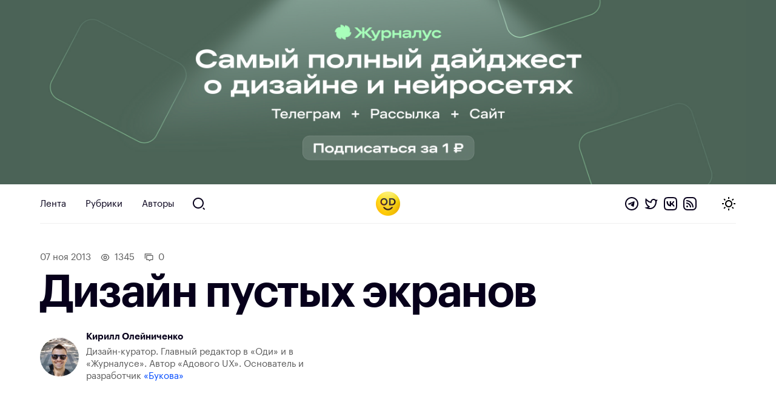

--- FILE ---
content_type: text/html; charset=UTF-8
request_url: https://awdee.ru/dizajn-pustyh-ekranov/
body_size: 10395
content:
<!DOCTYPE html>
<html lang="ru">
<head>
<meta charset="utf-8">
<meta id="viewport" name="viewport" content="width=device-width minimum-scale=1.0 maximum-scale=2.5 user-scalable=yes" />
<link media="all" href="https://awdee.ru/wp-content/cache/autoptimize/css/autoptimize_6eb71f8deee49d719bf1b6317c3193ca.css" rel="stylesheet"><title>Дизайн пустых экранов — Оди. О дизайне</title>

<meta name='robots' content='index, follow, max-image-preview:large, max-snippet:-1, max-video-preview:-1' />
	<style>img:is([sizes="auto" i], [sizes^="auto," i]) { contain-intrinsic-size: 3000px 1500px }</style>
	
	<!-- This site is optimized with the Yoast SEO plugin v26.2 - https://yoast.com/wordpress/plugins/seo/ -->
	<meta name="description" content="Дизайн пустых экранов #awd_article via uxfox.ru/designing-for-the-empty-states" />
	<link rel="canonical" href="https://awdee.ru/dizajn-pustyh-ekranov/" />
	<meta property="og:locale" content="ru_RU" />
	<meta property="og:type" content="article" />
	<meta property="og:title" content="Дизайн пустых экранов — Оди. О дизайне" />
	<meta property="og:description" content="Дизайн пустых экранов #awd_article via uxfox.ru/designing-for-the-empty-states" />
	<meta property="og:url" content="https://awdee.ru/dizajn-pustyh-ekranov/" />
	<meta property="og:site_name" content="Оди. О дизайне" />
	<meta property="article:publisher" content="https://www.facebook.com/awdee" />
	<meta property="article:published_time" content="2013-11-07T09:35:00+00:00" />
	<meta property="article:modified_time" content="2021-12-09T15:05:22+00:00" />
	<meta property="og:image" content="https://awdee.ru/wp-content/uploads/2017/08/p-LnfoUzHdc.jpg" />
	<meta property="og:image:width" content="900" />
	<meta property="og:image:height" content="300" />
	<meta property="og:image:type" content="image/jpeg" />
	<meta name="author" content="Кирилл Олейниченко" />
	<meta name="twitter:card" content="summary_large_image" />
	<meta name="twitter:creator" content="@awdeeru" />
	<meta name="twitter:site" content="@awdeeru" />
	<meta name="twitter:label1" content="Написано автором" />
	<meta name="twitter:data1" content="Кирилл Олейниченко" />
	<script type="application/ld+json" class="yoast-schema-graph">{"@context":"https://schema.org","@graph":[{"@type":"WebPage","@id":"https://awdee.ru/dizajn-pustyh-ekranov/","url":"https://awdee.ru/dizajn-pustyh-ekranov/","name":"Дизайн пустых экранов — Оди. О дизайне","isPartOf":{"@id":"https://awdee.ru/#website"},"primaryImageOfPage":{"@id":"https://awdee.ru/dizajn-pustyh-ekranov/#primaryimage"},"image":{"@id":"https://awdee.ru/dizajn-pustyh-ekranov/#primaryimage"},"thumbnailUrl":"https://awdee.ru/wp-content/uploads/2017/08/p-LnfoUzHdc.jpg","datePublished":"2013-11-07T09:35:00+00:00","dateModified":"2021-12-09T15:05:22+00:00","author":{"@id":"https://awdee.ru/#/schema/person/40d82cf1a7a0fb156b6e872d40666a64"},"description":"Дизайн пустых экранов #awd_article via uxfox.ru/designing-for-the-empty-states","breadcrumb":{"@id":"https://awdee.ru/dizajn-pustyh-ekranov/#breadcrumb"},"inLanguage":"ru-RU","potentialAction":[{"@type":"ReadAction","target":["https://awdee.ru/dizajn-pustyh-ekranov/"]}]},{"@type":"ImageObject","inLanguage":"ru-RU","@id":"https://awdee.ru/dizajn-pustyh-ekranov/#primaryimage","url":"https://awdee.ru/wp-content/uploads/2017/08/p-LnfoUzHdc.jpg","contentUrl":"https://awdee.ru/wp-content/uploads/2017/08/p-LnfoUzHdc.jpg","width":900,"height":300},{"@type":"BreadcrumbList","@id":"https://awdee.ru/dizajn-pustyh-ekranov/#breadcrumb","itemListElement":[{"@type":"ListItem","position":1,"name":"Home","item":"https://awdee.ru/"},{"@type":"ListItem","position":2,"name":"Дизайн пустых экранов"}]},{"@type":"WebSite","@id":"https://awdee.ru/#website","url":"https://awdee.ru/","name":"Оди. О дизайне","description":"Журнал для дизайнеров","potentialAction":[{"@type":"SearchAction","target":{"@type":"EntryPoint","urlTemplate":"https://awdee.ru/?s={search_term_string}"},"query-input":{"@type":"PropertyValueSpecification","valueRequired":true,"valueName":"search_term_string"}}],"inLanguage":"ru-RU"},{"@type":"Person","@id":"https://awdee.ru/#/schema/person/40d82cf1a7a0fb156b6e872d40666a64","name":"Кирилл Олейниченко","image":{"@type":"ImageObject","inLanguage":"ru-RU","@id":"https://awdee.ru/#/schema/person/image/","url":"https://secure.gravatar.com/avatar/a9c8eb32c29413d1f1516164ee3f78293bc0905ac3e6594f8cbad8404e452ed1?s=96&r=g","contentUrl":"https://secure.gravatar.com/avatar/a9c8eb32c29413d1f1516164ee3f78293bc0905ac3e6594f8cbad8404e452ed1?s=96&r=g","caption":"Кирилл Олейниченко"},"description":"Дизайн-куратор. Главный редактор в «Оди» и в «Журналусе». Автор «Адового UX». Основатель и разработчик «Букова»","sameAs":["https://kirillgreen.ru"],"url":"https://awdee.ru/author/kirill-green/"}]}</script>
	<!-- / Yoast SEO plugin. -->


<link rel='dns-prefetch' href='//cpwebassets.codepen.io' />
<link rel="alternate" type="application/rss+xml" title="Оди. О дизайне &raquo; Лента комментариев к &laquo;Дизайн пустых экранов&raquo;" href="https://awdee.ru/dizajn-pustyh-ekranov/feed/" />
<script type="text/javascript">
/* <![CDATA[ */
window._wpemojiSettings = {"baseUrl":"https:\/\/s.w.org\/images\/core\/emoji\/16.0.1\/72x72\/","ext":".png","svgUrl":"https:\/\/s.w.org\/images\/core\/emoji\/16.0.1\/svg\/","svgExt":".svg","source":{"concatemoji":"https:\/\/awdee.ru\/wp-includes\/js\/wp-emoji-release.min.js?ver=6.8.3"}};
/*! This file is auto-generated */
!function(s,n){var o,i,e;function c(e){try{var t={supportTests:e,timestamp:(new Date).valueOf()};sessionStorage.setItem(o,JSON.stringify(t))}catch(e){}}function p(e,t,n){e.clearRect(0,0,e.canvas.width,e.canvas.height),e.fillText(t,0,0);var t=new Uint32Array(e.getImageData(0,0,e.canvas.width,e.canvas.height).data),a=(e.clearRect(0,0,e.canvas.width,e.canvas.height),e.fillText(n,0,0),new Uint32Array(e.getImageData(0,0,e.canvas.width,e.canvas.height).data));return t.every(function(e,t){return e===a[t]})}function u(e,t){e.clearRect(0,0,e.canvas.width,e.canvas.height),e.fillText(t,0,0);for(var n=e.getImageData(16,16,1,1),a=0;a<n.data.length;a++)if(0!==n.data[a])return!1;return!0}function f(e,t,n,a){switch(t){case"flag":return n(e,"\ud83c\udff3\ufe0f\u200d\u26a7\ufe0f","\ud83c\udff3\ufe0f\u200b\u26a7\ufe0f")?!1:!n(e,"\ud83c\udde8\ud83c\uddf6","\ud83c\udde8\u200b\ud83c\uddf6")&&!n(e,"\ud83c\udff4\udb40\udc67\udb40\udc62\udb40\udc65\udb40\udc6e\udb40\udc67\udb40\udc7f","\ud83c\udff4\u200b\udb40\udc67\u200b\udb40\udc62\u200b\udb40\udc65\u200b\udb40\udc6e\u200b\udb40\udc67\u200b\udb40\udc7f");case"emoji":return!a(e,"\ud83e\udedf")}return!1}function g(e,t,n,a){var r="undefined"!=typeof WorkerGlobalScope&&self instanceof WorkerGlobalScope?new OffscreenCanvas(300,150):s.createElement("canvas"),o=r.getContext("2d",{willReadFrequently:!0}),i=(o.textBaseline="top",o.font="600 32px Arial",{});return e.forEach(function(e){i[e]=t(o,e,n,a)}),i}function t(e){var t=s.createElement("script");t.src=e,t.defer=!0,s.head.appendChild(t)}"undefined"!=typeof Promise&&(o="wpEmojiSettingsSupports",i=["flag","emoji"],n.supports={everything:!0,everythingExceptFlag:!0},e=new Promise(function(e){s.addEventListener("DOMContentLoaded",e,{once:!0})}),new Promise(function(t){var n=function(){try{var e=JSON.parse(sessionStorage.getItem(o));if("object"==typeof e&&"number"==typeof e.timestamp&&(new Date).valueOf()<e.timestamp+604800&&"object"==typeof e.supportTests)return e.supportTests}catch(e){}return null}();if(!n){if("undefined"!=typeof Worker&&"undefined"!=typeof OffscreenCanvas&&"undefined"!=typeof URL&&URL.createObjectURL&&"undefined"!=typeof Blob)try{var e="postMessage("+g.toString()+"("+[JSON.stringify(i),f.toString(),p.toString(),u.toString()].join(",")+"));",a=new Blob([e],{type:"text/javascript"}),r=new Worker(URL.createObjectURL(a),{name:"wpTestEmojiSupports"});return void(r.onmessage=function(e){c(n=e.data),r.terminate(),t(n)})}catch(e){}c(n=g(i,f,p,u))}t(n)}).then(function(e){for(var t in e)n.supports[t]=e[t],n.supports.everything=n.supports.everything&&n.supports[t],"flag"!==t&&(n.supports.everythingExceptFlag=n.supports.everythingExceptFlag&&n.supports[t]);n.supports.everythingExceptFlag=n.supports.everythingExceptFlag&&!n.supports.flag,n.DOMReady=!1,n.readyCallback=function(){n.DOMReady=!0}}).then(function(){return e}).then(function(){var e;n.supports.everything||(n.readyCallback(),(e=n.source||{}).concatemoji?t(e.concatemoji):e.wpemoji&&e.twemoji&&(t(e.twemoji),t(e.wpemoji)))}))}((window,document),window._wpemojiSettings);
/* ]]> */
</script>

<style id='wp-emoji-styles-inline-css' type='text/css'>

	img.wp-smiley, img.emoji {
		display: inline !important;
		border: none !important;
		box-shadow: none !important;
		height: 1em !important;
		width: 1em !important;
		margin: 0 0.07em !important;
		vertical-align: -0.1em !important;
		background: none !important;
		padding: 0 !important;
	}
</style>

<style id='wp-block-library-theme-inline-css' type='text/css'>
.wp-block-audio :where(figcaption){color:#555;font-size:13px;text-align:center}.is-dark-theme .wp-block-audio :where(figcaption){color:#ffffffa6}.wp-block-audio{margin:0 0 1em}.wp-block-code{border:1px solid #ccc;border-radius:4px;font-family:Menlo,Consolas,monaco,monospace;padding:.8em 1em}.wp-block-embed :where(figcaption){color:#555;font-size:13px;text-align:center}.is-dark-theme .wp-block-embed :where(figcaption){color:#ffffffa6}.wp-block-embed{margin:0 0 1em}.blocks-gallery-caption{color:#555;font-size:13px;text-align:center}.is-dark-theme .blocks-gallery-caption{color:#ffffffa6}:root :where(.wp-block-image figcaption){color:#555;font-size:13px;text-align:center}.is-dark-theme :root :where(.wp-block-image figcaption){color:#ffffffa6}.wp-block-image{margin:0 0 1em}.wp-block-pullquote{border-bottom:4px solid;border-top:4px solid;color:currentColor;margin-bottom:1.75em}.wp-block-pullquote cite,.wp-block-pullquote footer,.wp-block-pullquote__citation{color:currentColor;font-size:.8125em;font-style:normal;text-transform:uppercase}.wp-block-quote{border-left:.25em solid;margin:0 0 1.75em;padding-left:1em}.wp-block-quote cite,.wp-block-quote footer{color:currentColor;font-size:.8125em;font-style:normal;position:relative}.wp-block-quote:where(.has-text-align-right){border-left:none;border-right:.25em solid;padding-left:0;padding-right:1em}.wp-block-quote:where(.has-text-align-center){border:none;padding-left:0}.wp-block-quote.is-large,.wp-block-quote.is-style-large,.wp-block-quote:where(.is-style-plain){border:none}.wp-block-search .wp-block-search__label{font-weight:700}.wp-block-search__button{border:1px solid #ccc;padding:.375em .625em}:where(.wp-block-group.has-background){padding:1.25em 2.375em}.wp-block-separator.has-css-opacity{opacity:.4}.wp-block-separator{border:none;border-bottom:2px solid;margin-left:auto;margin-right:auto}.wp-block-separator.has-alpha-channel-opacity{opacity:1}.wp-block-separator:not(.is-style-wide):not(.is-style-dots){width:100px}.wp-block-separator.has-background:not(.is-style-dots){border-bottom:none;height:1px}.wp-block-separator.has-background:not(.is-style-wide):not(.is-style-dots){height:2px}.wp-block-table{margin:0 0 1em}.wp-block-table td,.wp-block-table th{word-break:normal}.wp-block-table :where(figcaption){color:#555;font-size:13px;text-align:center}.is-dark-theme .wp-block-table :where(figcaption){color:#ffffffa6}.wp-block-video :where(figcaption){color:#555;font-size:13px;text-align:center}.is-dark-theme .wp-block-video :where(figcaption){color:#ffffffa6}.wp-block-video{margin:0 0 1em}:root :where(.wp-block-template-part.has-background){margin-bottom:0;margin-top:0;padding:1.25em 2.375em}
</style>
<style id='classic-theme-styles-inline-css' type='text/css'>
/*! This file is auto-generated */
.wp-block-button__link{color:#fff;background-color:#32373c;border-radius:9999px;box-shadow:none;text-decoration:none;padding:calc(.667em + 2px) calc(1.333em + 2px);font-size:1.125em}.wp-block-file__button{background:#32373c;color:#fff;text-decoration:none}
</style>
<style id='global-styles-inline-css' type='text/css'>
:root{--wp--preset--aspect-ratio--square: 1;--wp--preset--aspect-ratio--4-3: 4/3;--wp--preset--aspect-ratio--3-4: 3/4;--wp--preset--aspect-ratio--3-2: 3/2;--wp--preset--aspect-ratio--2-3: 2/3;--wp--preset--aspect-ratio--16-9: 16/9;--wp--preset--aspect-ratio--9-16: 9/16;--wp--preset--color--black: #000000;--wp--preset--color--cyan-bluish-gray: #abb8c3;--wp--preset--color--white: #ffffff;--wp--preset--color--pale-pink: #f78da7;--wp--preset--color--vivid-red: #cf2e2e;--wp--preset--color--luminous-vivid-orange: #ff6900;--wp--preset--color--luminous-vivid-amber: #fcb900;--wp--preset--color--light-green-cyan: #7bdcb5;--wp--preset--color--vivid-green-cyan: #00d084;--wp--preset--color--pale-cyan-blue: #8ed1fc;--wp--preset--color--vivid-cyan-blue: #0693e3;--wp--preset--color--vivid-purple: #9b51e0;--wp--preset--gradient--vivid-cyan-blue-to-vivid-purple: linear-gradient(135deg,rgba(6,147,227,1) 0%,rgb(155,81,224) 100%);--wp--preset--gradient--light-green-cyan-to-vivid-green-cyan: linear-gradient(135deg,rgb(122,220,180) 0%,rgb(0,208,130) 100%);--wp--preset--gradient--luminous-vivid-amber-to-luminous-vivid-orange: linear-gradient(135deg,rgba(252,185,0,1) 0%,rgba(255,105,0,1) 100%);--wp--preset--gradient--luminous-vivid-orange-to-vivid-red: linear-gradient(135deg,rgba(255,105,0,1) 0%,rgb(207,46,46) 100%);--wp--preset--gradient--very-light-gray-to-cyan-bluish-gray: linear-gradient(135deg,rgb(238,238,238) 0%,rgb(169,184,195) 100%);--wp--preset--gradient--cool-to-warm-spectrum: linear-gradient(135deg,rgb(74,234,220) 0%,rgb(151,120,209) 20%,rgb(207,42,186) 40%,rgb(238,44,130) 60%,rgb(251,105,98) 80%,rgb(254,248,76) 100%);--wp--preset--gradient--blush-light-purple: linear-gradient(135deg,rgb(255,206,236) 0%,rgb(152,150,240) 100%);--wp--preset--gradient--blush-bordeaux: linear-gradient(135deg,rgb(254,205,165) 0%,rgb(254,45,45) 50%,rgb(107,0,62) 100%);--wp--preset--gradient--luminous-dusk: linear-gradient(135deg,rgb(255,203,112) 0%,rgb(199,81,192) 50%,rgb(65,88,208) 100%);--wp--preset--gradient--pale-ocean: linear-gradient(135deg,rgb(255,245,203) 0%,rgb(182,227,212) 50%,rgb(51,167,181) 100%);--wp--preset--gradient--electric-grass: linear-gradient(135deg,rgb(202,248,128) 0%,rgb(113,206,126) 100%);--wp--preset--gradient--midnight: linear-gradient(135deg,rgb(2,3,129) 0%,rgb(40,116,252) 100%);--wp--preset--font-size--small: 13px;--wp--preset--font-size--medium: 20px;--wp--preset--font-size--large: 36px;--wp--preset--font-size--x-large: 42px;--wp--preset--spacing--20: 0.44rem;--wp--preset--spacing--30: 0.67rem;--wp--preset--spacing--40: 1rem;--wp--preset--spacing--50: 1.5rem;--wp--preset--spacing--60: 2.25rem;--wp--preset--spacing--70: 3.38rem;--wp--preset--spacing--80: 5.06rem;--wp--preset--shadow--natural: 6px 6px 9px rgba(0, 0, 0, 0.2);--wp--preset--shadow--deep: 12px 12px 50px rgba(0, 0, 0, 0.4);--wp--preset--shadow--sharp: 6px 6px 0px rgba(0, 0, 0, 0.2);--wp--preset--shadow--outlined: 6px 6px 0px -3px rgba(255, 255, 255, 1), 6px 6px rgba(0, 0, 0, 1);--wp--preset--shadow--crisp: 6px 6px 0px rgba(0, 0, 0, 1);}:where(.is-layout-flex){gap: 0.5em;}:where(.is-layout-grid){gap: 0.5em;}body .is-layout-flex{display: flex;}.is-layout-flex{flex-wrap: wrap;align-items: center;}.is-layout-flex > :is(*, div){margin: 0;}body .is-layout-grid{display: grid;}.is-layout-grid > :is(*, div){margin: 0;}:where(.wp-block-columns.is-layout-flex){gap: 2em;}:where(.wp-block-columns.is-layout-grid){gap: 2em;}:where(.wp-block-post-template.is-layout-flex){gap: 1.25em;}:where(.wp-block-post-template.is-layout-grid){gap: 1.25em;}.has-black-color{color: var(--wp--preset--color--black) !important;}.has-cyan-bluish-gray-color{color: var(--wp--preset--color--cyan-bluish-gray) !important;}.has-white-color{color: var(--wp--preset--color--white) !important;}.has-pale-pink-color{color: var(--wp--preset--color--pale-pink) !important;}.has-vivid-red-color{color: var(--wp--preset--color--vivid-red) !important;}.has-luminous-vivid-orange-color{color: var(--wp--preset--color--luminous-vivid-orange) !important;}.has-luminous-vivid-amber-color{color: var(--wp--preset--color--luminous-vivid-amber) !important;}.has-light-green-cyan-color{color: var(--wp--preset--color--light-green-cyan) !important;}.has-vivid-green-cyan-color{color: var(--wp--preset--color--vivid-green-cyan) !important;}.has-pale-cyan-blue-color{color: var(--wp--preset--color--pale-cyan-blue) !important;}.has-vivid-cyan-blue-color{color: var(--wp--preset--color--vivid-cyan-blue) !important;}.has-vivid-purple-color{color: var(--wp--preset--color--vivid-purple) !important;}.has-black-background-color{background-color: var(--wp--preset--color--black) !important;}.has-cyan-bluish-gray-background-color{background-color: var(--wp--preset--color--cyan-bluish-gray) !important;}.has-white-background-color{background-color: var(--wp--preset--color--white) !important;}.has-pale-pink-background-color{background-color: var(--wp--preset--color--pale-pink) !important;}.has-vivid-red-background-color{background-color: var(--wp--preset--color--vivid-red) !important;}.has-luminous-vivid-orange-background-color{background-color: var(--wp--preset--color--luminous-vivid-orange) !important;}.has-luminous-vivid-amber-background-color{background-color: var(--wp--preset--color--luminous-vivid-amber) !important;}.has-light-green-cyan-background-color{background-color: var(--wp--preset--color--light-green-cyan) !important;}.has-vivid-green-cyan-background-color{background-color: var(--wp--preset--color--vivid-green-cyan) !important;}.has-pale-cyan-blue-background-color{background-color: var(--wp--preset--color--pale-cyan-blue) !important;}.has-vivid-cyan-blue-background-color{background-color: var(--wp--preset--color--vivid-cyan-blue) !important;}.has-vivid-purple-background-color{background-color: var(--wp--preset--color--vivid-purple) !important;}.has-black-border-color{border-color: var(--wp--preset--color--black) !important;}.has-cyan-bluish-gray-border-color{border-color: var(--wp--preset--color--cyan-bluish-gray) !important;}.has-white-border-color{border-color: var(--wp--preset--color--white) !important;}.has-pale-pink-border-color{border-color: var(--wp--preset--color--pale-pink) !important;}.has-vivid-red-border-color{border-color: var(--wp--preset--color--vivid-red) !important;}.has-luminous-vivid-orange-border-color{border-color: var(--wp--preset--color--luminous-vivid-orange) !important;}.has-luminous-vivid-amber-border-color{border-color: var(--wp--preset--color--luminous-vivid-amber) !important;}.has-light-green-cyan-border-color{border-color: var(--wp--preset--color--light-green-cyan) !important;}.has-vivid-green-cyan-border-color{border-color: var(--wp--preset--color--vivid-green-cyan) !important;}.has-pale-cyan-blue-border-color{border-color: var(--wp--preset--color--pale-cyan-blue) !important;}.has-vivid-cyan-blue-border-color{border-color: var(--wp--preset--color--vivid-cyan-blue) !important;}.has-vivid-purple-border-color{border-color: var(--wp--preset--color--vivid-purple) !important;}.has-vivid-cyan-blue-to-vivid-purple-gradient-background{background: var(--wp--preset--gradient--vivid-cyan-blue-to-vivid-purple) !important;}.has-light-green-cyan-to-vivid-green-cyan-gradient-background{background: var(--wp--preset--gradient--light-green-cyan-to-vivid-green-cyan) !important;}.has-luminous-vivid-amber-to-luminous-vivid-orange-gradient-background{background: var(--wp--preset--gradient--luminous-vivid-amber-to-luminous-vivid-orange) !important;}.has-luminous-vivid-orange-to-vivid-red-gradient-background{background: var(--wp--preset--gradient--luminous-vivid-orange-to-vivid-red) !important;}.has-very-light-gray-to-cyan-bluish-gray-gradient-background{background: var(--wp--preset--gradient--very-light-gray-to-cyan-bluish-gray) !important;}.has-cool-to-warm-spectrum-gradient-background{background: var(--wp--preset--gradient--cool-to-warm-spectrum) !important;}.has-blush-light-purple-gradient-background{background: var(--wp--preset--gradient--blush-light-purple) !important;}.has-blush-bordeaux-gradient-background{background: var(--wp--preset--gradient--blush-bordeaux) !important;}.has-luminous-dusk-gradient-background{background: var(--wp--preset--gradient--luminous-dusk) !important;}.has-pale-ocean-gradient-background{background: var(--wp--preset--gradient--pale-ocean) !important;}.has-electric-grass-gradient-background{background: var(--wp--preset--gradient--electric-grass) !important;}.has-midnight-gradient-background{background: var(--wp--preset--gradient--midnight) !important;}.has-small-font-size{font-size: var(--wp--preset--font-size--small) !important;}.has-medium-font-size{font-size: var(--wp--preset--font-size--medium) !important;}.has-large-font-size{font-size: var(--wp--preset--font-size--large) !important;}.has-x-large-font-size{font-size: var(--wp--preset--font-size--x-large) !important;}
:where(.wp-block-post-template.is-layout-flex){gap: 1.25em;}:where(.wp-block-post-template.is-layout-grid){gap: 1.25em;}
:where(.wp-block-columns.is-layout-flex){gap: 2em;}:where(.wp-block-columns.is-layout-grid){gap: 2em;}
:root :where(.wp-block-pullquote){font-size: 1.5em;line-height: 1.6;}
</style>












<script type="text/javascript" src="https://awdee.ru/wp-includes/js/jquery/jquery.min.js?ver=3.7.1" id="jquery-core-js"></script>





<script async type="text/javascript" src="https://awdee.ru/wp-content/cache/autoptimize/js/autoptimize_single_4e826cbe5f79ff9dc429de3e12646975.js?ver=7.1.0" id="hotwire-turbo-js"></script>
<link rel="https://api.w.org/" href="https://awdee.ru/wp-json/" /><link rel="alternate" title="JSON" type="application/json" href="https://awdee.ru/wp-json/wp/v2/posts/27497" /><link rel="EditURI" type="application/rsd+xml" title="RSD" href="https://awdee.ru/xmlrpc.php?rsd" />
<meta name="generator" content="WordPress 6.8.3" />
<link rel='shortlink' href='https://awdee.ru/?p=27497' />
<link rel="alternate" title="oEmbed (JSON)" type="application/json+oembed" href="https://awdee.ru/wp-json/oembed/1.0/embed?url=https%3A%2F%2Fawdee.ru%2Fdizajn-pustyh-ekranov%2F" />
<link rel="alternate" title="oEmbed (XML)" type="text/xml+oembed" href="https://awdee.ru/wp-json/oembed/1.0/embed?url=https%3A%2F%2Fawdee.ru%2Fdizajn-pustyh-ekranov%2F&#038;format=xml" />

<link href="https://awdee.ru/wp-content/themes/awdee/assets/images/favicon.png" rel="shortcut icon" type="image/x-icon">
<link href="https://awdee.ru/wp-content/themes/awdee/assets/images/webclip.png" rel="apple-touch-icon">
<script src="https://awdee.ru/wp-content/cache/autoptimize/js/autoptimize_9a3034beffdab2ee4eab653f7b42fe0e.js"></script></head>
<body class="wp-singular post-template-default single single-post postid-27497 single-format-standard wp-embed-responsive wp-theme-awdee">
	

<a 
	class="banner" 
	href="https://zhurnalus.artlebedev.ru/feed/list/?promocode=od&utm_source=awdee&utm_medium=banner"
	target="_blank"
>
	<div class="banner-section section">
									<picture class="banner-image">
											<source 
							media="(max-width: 767px)" 
							srcset="https://awdee.ru/wp-content/uploads/2025/10/zelenyi-mob.jpg"
						/>
										
					<img class="banner-image" src="https://awdee.ru/wp-content/uploads/2025/10/zelenyi-desk.jpg" />
				</picture>
						
							
			</div>
</a>

<style>
	.banner {
		background: #4b6357ff;
	}
</style>	
<header class="section header wf-section">
	<div class="nav">
		<div class="logotype mobile">
			<a href="https://awdee.ru" class="logo-link w-inline-block w--current"></a>					
		</div>
		<div class="header-menu-container">
			
						<ul class="menu">
							<li id="menu-item-46163" class="menu-item menu-item-type-custom menu-item-object-custom menu-item-46163 nav-link"><a href="/">Лента</a></li>
<li id="menu-item-46164" class="menu-item menu-item-type-custom menu-item-object-custom menu-item-46164 nav-link"><a href="/categories/">Рубрики</a></li>
<li id="menu-item-46165" class="menu-item menu-item-type-post_type menu-item-object-page menu-item-46165 nav-link"><a href="https://awdee.ru/authors/">Авторы</a></li>

							<li>
								<a id="search" href="https://awdee.ru/?s" class="nav-link search-nav-link w-inline-block"></a>
							</li>
						</ul>
								
		</div>
		
		<div class="logotype">
			<a href="https://awdee.ru" class="logo-link w-inline-block w--current"></a>
		</div>
		
		<div class="nav-action">
			<div class="nav-social-links social-links">
				<a class="social-links-item telegram" href="https://t.me/s/awdee" target="_blank"></a>
				<a class="social-links-item twitter" href="https://twitter.com/awdeeru" target="_blank"></a>
				<a class="social-links-item vk" href="https://vk.com/awdee" target="_blank"></a>
				<a class="social-links-item rss" href="https://awdee.ru/feed" target="_blank"></a>
			</div>
			
			<a class="nav-toggle" href="#">
				<span class="nav-toggle-default nav-toggle-decorator"></span>
				<span class="nav-toggle-dark nav-toggle-decorator"></span>
			</a>
		</div>
	</div>
	<span class="nav-decorator-light nav-decorator"></span>
	<span class="nav-decorator-dark nav-decorator"></span>
</header>
	<div class="section header-article wf-section">
		<div class="header-article-meta">
			<span class="article-date">
				07 Ноя 2013			</span>
			
							<span class="article-meta article-meta-views">
					1345				</span>
						
			<a class="article-meta article-meta-comments" href="#comments" data-turbo="false">
				0			</a>
		</div>
		
		<h1 class="heading h1">Дизайн пустых экранов</h1>
		
		<div class="article-head-lead">
						
			<div class="article-head-author-single article-head-author-block">
				<div class="article-head-author-inner">
					<a class="article-head-author-avatar" href="https://awdee.ru/author/kirill-green/">
						<img alt='Кирилл Олейниченко' src='https://secure.gravatar.com/avatar/a9c8eb32c29413d1f1516164ee3f78293bc0905ac3e6594f8cbad8404e452ed1?s=192&#038;r=g' srcset='https://secure.gravatar.com/avatar/a9c8eb32c29413d1f1516164ee3f78293bc0905ac3e6594f8cbad8404e452ed1?s=384&#038;r=g 2x' class='avatar avatar-192 photo' height='192' width='192' decoding='async'/>					</a>
					<div>
						<a href="https://awdee.ru/author/kirill-green/">
							<div class="article-head-author-name">Кирилл Олейниченко</div>
						</a>
						<div class="article-head-author-content">
							Дизайн-куратор. Главный редактор в «Оди» и в «Журналусе». Автор «Адового UX». Основатель и разработчик <a target="_blank data-turbo="false" href="https://bookov.app">«Букова»</a>						</div>
					</div>
				</div>
			</div>
		</div>
	</div>
	
						<div class="section header-image wf-section">
				<div class="card-image-small w-clearfix">
					<img width="900" height="300" src="https://awdee.ru/wp-content/uploads/2017/08/p-LnfoUzHdc.jpg" class="article-head-image wp-post-image" alt="" decoding="async" fetchpriority="high" srcset="https://awdee.ru/wp-content/uploads/2017/08/p-LnfoUzHdc.jpg 900w, https://awdee.ru/wp-content/uploads/2017/08/p-LnfoUzHdc-300x100.jpg 300w, https://awdee.ru/wp-content/uploads/2017/08/p-LnfoUzHdc-768x256.jpg 768w, https://awdee.ru/wp-content/uploads/2017/08/p-LnfoUzHdc-500x167.jpg 500w" sizes="(max-width: 900px) 100vw, 900px" />				</div>
			</div>
				
	<div class="section content-article wf-section">
		<div class="article-content-holder w-clearfix 0">
			<p><a href="http://uxfox.ru/designing-for-the-empty-states" target="_blank">Источник</a> </p>
<p><a href="https://awdee.ru/wp-content/uploads/2017/08/p-LnfoUzHdc.jpg" target="_blank"></a></p>
		</div>
	</div>
	
	<div class="section content-social content-article wf-section">
		<div class="article-content-holder w-clearfix">
			<div class="likely">
				<div class="vkontakte">Поделиться</div>
				<div class="telegram">Отправить</div>
				<div class="twitter">Твитнуть</div>
				<div class="pinterest" data-media="https://awdee.ru/dizajn-pustyh-ekranov/">Запинить</div>
			</div>
			
							<div class="article-tags">
											<a class="tag-link" href="https://awdee.ru/tag/article/">
							Статьи						</a>
									</div>
					</div>
	</div>
	
	<div class="section comments wf-section">
		<div class="w-layout-grid grid article-footer">
			<div class="content-card">
				<a class="scroll-anchor" id="comments"></a>
				<h4 class="heading h4">Обсуждение</h4>
				<div class="w-embed w-script">					
										
					<div class="article-comments">
						<script async src="https://comments.app/js/widget.js?3" data-comments-app-website="HqgGhtrj" data-page-id="27497" data-dark="0"></script>
					</div>
				</div>
			</div>
			<div class="content-card">
									<div class="div-block-2">
						<h4 class="heading h4">Похожее</h4>
						<div class="content-card content-card-small">
	<a class="content-card-link-block w-inline-block" href="https://awdee.ru/invision-studio-review/">
		<div class="card-image">
							<img width="768" height="384" src="https://awdee.ru/wp-content/uploads/2018/03/invision-studio-logo-768x384.png" class="attachment-medium_large size-medium_large wp-post-image" alt="" loading="lazy" decoding="async" srcset="https://awdee.ru/wp-content/uploads/2018/03/invision-studio-logo-768x384.png 768w, https://awdee.ru/wp-content/uploads/2018/03/invision-studio-logo-300x150.png 300w, https://awdee.ru/wp-content/uploads/2018/03/invision-studio-logo-500x250.png 500w, https://awdee.ru/wp-content/uploads/2018/03/invision-studio-logo.png 900w" sizes="auto, (max-width: 768px) 100vw, 768px" />					</div>
		
		<h2 class="content-card-h small">
			Обзор интерфейса Invision Studio		</h2>
		
		<!-- <div class="small-text">
			InVision выпустил в «ранний доступ» редактор InVision Studio, который по замыслу разработчиков должен стать конкурентом для Sketch и служить в качестве основного инструмента для интерактивного дизайна и создания прототипов. Специально для Awdee я написал обзор этого инструмента и рассказал о своих впечатлениях.		</div> -->
	</a>
	
	<div class="content-card-meta-block">
					<span class="content-card-meta content-card-views">
				17930			</span>
				
		<!-- <a class="content-card-meta content-card-comments" href="https://awdee.ru/invision-studio-review/#comments">
			0		</a> -->
		
			</div>
</div>					</div>
											<div class="w-layout-grid grid _1-1 related">
							<div class="content-card content-card-small">
	<a class="content-card-link-block w-inline-block" href="https://awdee.ru/the-benefits-of-repetition/">
		<div class="card-image">
							<img width="768" height="489" src="https://awdee.ru/wp-content/uploads/2024/12/01-768x489.png" class="attachment-medium_large size-medium_large wp-post-image" alt="" loading="lazy" decoding="async" srcset="https://awdee.ru/wp-content/uploads/2024/12/01-768x489.png 768w, https://awdee.ru/wp-content/uploads/2024/12/01-300x191.png 300w, https://awdee.ru/wp-content/uploads/2024/12/01.png 1016w" sizes="auto, (max-width: 768px) 100vw, 768px" />					</div>
		
		<h2 class="content-card-h small">
			Польза повторов		</h2>
		
		<!-- <div class="small-text">
			В редактуре и информационном дизайне есть такой прием: вынести повторы за скобки. Это значит, мы не пишем одно и то же несколько раз, а пишем один раз, но так, чтобы было понятно, что за ним скрывается множество. Прием, несомненно, хороший, потому что экономит место на макете и внимание пользователя, но есть и побочные эффекты. В [&hellip;]		</div> -->
	</a>
	
	<div class="content-card-meta-block">
					<span class="content-card-meta content-card-views">
				11482			</span>
				
		<!-- <a class="content-card-meta content-card-comments" href="https://awdee.ru/the-benefits-of-repetition/#comments">
			0		</a> -->
		
			</div>
</div><div class="content-card content-card-small">
	<a class="content-card-link-block w-inline-block" href="https://awdee.ru/graphics-in-information-design-5-short-tips-from-ferdio/">
		<div class="card-image">
							<img width="768" height="664" src="https://awdee.ru/wp-content/uploads/2023/03/AIillustrationsforexport-27_upscayl_4x_realesrgan-x4plus-768x664.png" class="attachment-medium_large size-medium_large wp-post-image" alt="" loading="lazy" decoding="async" srcset="https://awdee.ru/wp-content/uploads/2023/03/AIillustrationsforexport-27_upscayl_4x_realesrgan-x4plus-768x664.png 768w, https://awdee.ru/wp-content/uploads/2023/03/AIillustrationsforexport-27_upscayl_4x_realesrgan-x4plus-300x259.png 300w, https://awdee.ru/wp-content/uploads/2023/03/AIillustrationsforexport-27_upscayl_4x_realesrgan-x4plus-1024x885.png 1024w, https://awdee.ru/wp-content/uploads/2023/03/AIillustrationsforexport-27_upscayl_4x_realesrgan-x4plus-1536x1328.png 1536w, https://awdee.ru/wp-content/uploads/2023/03/AIillustrationsforexport-27_upscayl_4x_realesrgan-x4plus-2048x1770.png 2048w" sizes="auto, (max-width: 768px) 100vw, 768px" />					</div>
		
		<h2 class="content-card-h small">
			Графика в информационном дизайне: 5 коротких советов от Ferdio		</h2>
		
		<!-- <div class="small-text">
			Перевод седьмой части серии заметок датского агентства инфографики Ferdio о том, какую графику выбрать для визуального представления данных. Из неё вы узнаете, что такое измеритель абстрактности визуализации, что важнее: наглядность или эстетика, и почему не стоит изобретать велосипед		</div> -->
	</a>
	
	<div class="content-card-meta-block">
					<span class="content-card-meta content-card-views">
				3349			</span>
				
		<!-- <a class="content-card-meta content-card-comments" href="https://awdee.ru/graphics-in-information-design-5-short-tips-from-ferdio/#comments">
			0		</a> -->
		
			</div>
</div>						</div>
												</div>
		</div>
	</div>

<div class="section-about section wf-section">
	<div class="section footer">
		<div class="footer-inner">
			<div class="footer-col-med footer-col">
				<div class="footer-col-inner">
					<h2 class="footer-h">О сайте</h2>
					<div>
						Оди — издание для дизайнеров, которое старается помогать им в работе и профессиональном развитии
						<br><br>
						Мы существуем на ваши донаты. Пожалуйста, <a href="https://awdee.ru/donation/">поддержите нас</a>
					</div>
					<div class="footer-social-links social-links">
						<a class="social-links-item telegram" href="https://t.me/s/awdee" target="_blank"></a>
						<a class="social-links-item twitter" href="https://twitter.com/awdeeru" target="_blank"></a>
						<a class="social-links-item vk" href="https://vk.com/awdee" target="_blank"></a>
						<a class="social-links-item rss" href="https://awdee.ru/feed" target="_blank"></a>
					</div>
				</div>
			</div>
			<div class="footer-col-med footer-col">
				<h2 class="footer-h">Главные рубрики</h2>
				<ul role="list" class="footer-list rubrics w-list-unstyled">
					<li class="footer-list-item">
						<a href="https://awdee.ru/tag/edu" class="footer-link"><strong>Образование</strong>: статьи, курсы, уроки, лекции</a>
					</li>
					<li class="footer-list-item">
						<a href="https://awdee.ru/tag/inspiration" class="footer-link"><strong>Вдохновение</strong>: проекты, коллективы и люди</a>
					</li>
					<li class="footer-list-item">
						<a href="https://awdee.ru/tag/tool" class="footer-link"><strong>Инструменты</strong>: плагины и сервисы</a>
					</li>
					<li class="footer-list-item">
						<a href="https://awdee.ru/category/files" class="footer-link"><strong>Файлы</strong>: мокапы, иконки, шрифты, кисти и другое</a>
					</li>
					<!-- <li class="footer-list-item">
						<a href="https://awdee.ru/tag/jobs" class="footer-link"><strong>Вакансии</strong>: работа для дизайнеров</a>
					</li> -->
				</ul>
			</div>
			<div class="footer-col">
				<h2 class="footer-h">Авторам</h2>
				<ul role="list" class="footer-list rubrics w-list-unstyled">
					<li class="footer-list-item">
						<a href="https://awdee.ru/stat-avtorom" class="footer-link">
							Прислать статью или рассказ о проекте
						</a>
					</li>
				</ul>
			</div>
		</div>
		
		<div class="footer-horisont-block">
			<div class="small-text">Проект Кирилла Олейниченко и команды. Авторство статей и дизайна указано в конкретных материалах. Дизайн сайта — Кирилл Олейниченко, Женя Власов. Айдентика — Саша Швецов. Разработка — Андрей Острин. Фирменный шрифт — Graphik, предоставленный великолепными <a href="https://type.today" target="_blank" rel="noreferrer">type.today</a>.</div>
			<div class="small-text">2012—сегодня</div>
		</div>
	</div>
</div>


<script type="speculationrules">
{"prefetch":[{"source":"document","where":{"and":[{"href_matches":"\/*"},{"not":{"href_matches":["\/wp-*.php","\/wp-admin\/*","\/wp-content\/uploads\/*","\/wp-content\/*","\/wp-content\/plugins\/*","\/wp-content\/themes\/awdee\/*","\/*\\?(.+)"]}},{"not":{"selector_matches":"a[rel~=\"nofollow\"]"}},{"not":{"selector_matches":".no-prefetch, .no-prefetch a"}}]},"eagerness":"conservative"}]}
</script>
<script type="text/javascript" src="https://cpwebassets.codepen.io/assets/embed/ei.js?ver=1.0.1" id="codepen-embed-script-js"></script>










<!-- Yandex.Metrika counter -->
<script type="text/javascript" >
   (function(m,e,t,r,i,k,a){m[i]=m[i]||function(){(m[i].a=m[i].a||[]).push(arguments)};
   m[i].l=1*new Date();k=e.createElement(t),a=e.getElementsByTagName(t)[0],k.async=1,k.src=r,a.parentNode.insertBefore(k,a)})
   (window, document, "script", "https://mc.yandex.ru/metrika/tag.js", "ym");

   ym(24534461, "init", {
		clickmap:true,
		defer:true,
		trackLinks:true,
		accurateTrackBounce:true,
		trackHash:true
   });
</script>
<noscript><div><img src="https://mc.yandex.ru/watch/24534461" style="position:absolute; left:-9999px;" alt="" /></div></noscript>
<!-- /Yandex.Metrika counter -->

</body>
</html>

--- FILE ---
content_type: image/svg+xml
request_url: https://awdee.ru/wp-content/themes/awdee/assets/images/social-vk-alt.svg
body_size: 696
content:
<?xml version="1.0" encoding="UTF-8" standalone="no"?>
<!DOCTYPE svg PUBLIC "-//W3C//DTD SVG 1.1//EN" "http://www.w3.org/Graphics/SVG/1.1/DTD/svg11.dtd">
<svg width="100%" height="100%" viewBox="0 0 20 12" version="1.1" xmlns="http://www.w3.org/2000/svg" xmlns:xlink="http://www.w3.org/1999/xlink" xml:space="preserve" xmlns:serif="http://www.serif.com/" style="fill-rule:evenodd;clip-rule:evenodd;stroke-linejoin:round;stroke-miterlimit:2;">
    <path d="M0.603,0C0.759,7.495 4.506,12 11.077,12L11.449,12L11.449,7.712C13.864,7.952 15.69,9.718 16.422,12L19.834,12C18.897,8.589 16.434,6.703 14.897,5.982C16.434,5.093 18.596,2.931 19.113,0L16.014,0C15.341,2.378 13.347,4.541 11.449,4.745L11.449,0L8.35,0L8.35,8.312C6.428,7.832 4.002,5.502 3.894,0L0.603,0Z" style="fill:rgb(7,0,27);fill-rule:nonzero;"/>
</svg>


--- FILE ---
content_type: application/javascript
request_url: https://comments.app/js/comments.js?35
body_size: 21733
content:
(function($) {
  $.fn.redraw = function() {
    return this.map(function(){ this.offsetTop; return this; });
  };
  $.fn.prepareSlideX = function(callback) {
    return this.map(function(){
      $(this).css({width: this.scrollWidth, overflow: 'hidden'});
      return this;
    }).one('transitionend', function(){
      $(this).css({width: '', overflow: ''});
      callback && callback.call(this);
    }).redraw();
  };
  $.fn.prepareSlideY = function(callback) {
    return this.map(function(){
      $(this).css({height: this.scrollHeight, overflow: 'hidden'});
      return this;
    }).one('transitionend', function(){
      $(this).css({height: '', overflow: ''});
      callback && callback.call(this);
    }).redraw();
  };
  $.fn.animOff = function(this_el) {
    if (this_el) {
      return this.css('transition', 'none').redraw();
    }
    return this.addClass('no-transition').redraw();
  };
  $.fn.animOn = function(this_el) {
    if (this_el) {
      return this.redraw().css('transition', '');
    }
    return this.redraw().removeClass('no-transition');
  };
  $.fn.fadeShow = function() {
    return this.removeClass('ohide');
  };
  $.fn.fadeHide = function() {
    return this.addClass('ohide');
  };
  $.fn.isFadeHidden = function() {
    return this.hasClass('ohide');
  };
  $.fn.isFixed = function() {
    return this.parents().map(function(){ return $(this).css('position'); }).get().indexOf('fixed') != -1;
  };
  $.fn.focusAndSelectAll = function() {
    var range = document.createRange(), field, sel;
    if (field = this.get(0)) {
      field.focus();
      range.selectNodeContents(field);
      sel = window.getSelection();
      sel.removeAllRanges();
      sel.addRange(range);
    }
    return this;
  };
  $.fn.fadeToggle = function(state) {
    if (state === true || state === false) {
      state = !state;
    }
    return this.toggleClass('ohide', state);
  };
  $.fn.slideShow = function(callback) {
    return this.prepareSlideY(callback).removeClass('shide');
  };
  $.fn.slideHide = function(callback) {
    if (callback == 'remove') {
      callback = function(){ $(this).remove(); };
    } else if (callback == 'empty') {
      callback = function(){ $(this).empty(); };
    }
    return this.prepareSlideY(callback).addClass('shide');
  };
  $.fn.slideXShow = function(callback) {
    return this.prepareSlideX(callback).removeClass('sxhide');
  };
  $.fn.slideXHide = function(callback) {
    if (callback == 'remove') {
      callback = function(){ $(this).remove(); };
    }
    return this.prepareSlideX(callback).addClass('sxhide');
  };
  $.fn.isSlideHidden = function() {
    return this.hasClass('shide');
  };
  $.fn.slideToggle = function(state, callback) {
    if (state === true || state === false) {
      state = !state;
    }
    return this.prepareSlideY(callback).toggleClass('shide', state);
  };
  $.fn.highlight = function(delay) {
    var $this = this;
    $this.addClass('highlight');
    setTimeout(function() { $this.removeClass('highlight'); }, delay);
    return $this;
  };
  $.fn.scrollIntoView = function(options) {
    options = options || {}
    return this.first().each(function() {
      var position = options.position || 'auto',
          padding = options.padding || 0,
          duration = options.duration || 0;
      var $item       = $(this),
          $cont       = $item.scrollParent(),
          scrollTop   = $cont.scrollTop(),
          positionTop = 0,
          paddingTop  = 0,
          itemHeight  = $item.outerHeight(),
          isBody      = false;
      if ($cont.get(0) === document) {
        isBody     = true;
        $cont      = $(window);
        positionTop = $item.offset().top;
        paddingTop = $('header').height() + 1;
      } else {
        positionTop = $item.offset().top - $cont.offset().top + scrollTop;
      }
      if (options.slidedEl) {
        if (options.slidedEl === 'this') {
          options.slidedEl = this;
        }
        $(options.slidedEl, this).each(function() {
          itemHeight += (this.scrollHeight - this.clientHeight);
        });
      }
      var itemTop     = positionTop,
          itemBottom  = itemTop + itemHeight,
          contHeight  = $cont.height(),
          contTop     = scrollTop + padding + paddingTop,
          contBottom  = scrollTop + contHeight - padding,
          scrollTo    = null;
      if (position == 'auto') {
        if (itemTop < contTop) {
          scrollTo = itemTop - padding - paddingTop;
        } else if (itemBottom > contBottom) {
          if (itemHeight > contHeight - padding - padding) {
            scrollTo = itemTop - padding - paddingTop;
          } else {
            scrollTo = itemBottom - contHeight + padding;
          }
        }
      } else if (position == 'top' || position == 'center') {
        if (contHeight > itemHeight) {
          padding = (contHeight - paddingTop - itemHeight) / 2;
        }
        scrollTo = itemTop - padding - paddingTop;
      } else if (position == 'bottom') {
        if (itemHeight > contHeight - padding - padding) {
          scrollTo = itemTop - padding - paddingTop;
        } else {
          scrollTo = itemBottom - contHeight + padding;
        }
      }
      if (scrollTo) {
        if (duration) {
          if (isBody) {
            $cont = $('html');
          }
          $cont.stop().animate({scrollTop: scrollTo}, duration);
        } else {
          $cont.scrollTop(scrollTo);
        }
      }
      var in_frame = false;
      try {
        in_frame = window != window.top || document != top.document || self.location != top.location;
      } catch (e) {
        in_frame = true;
      }
      if (in_frame) {
        var nativeScroll = function(el) {
          if (!$(window).height()) {
            setTimeout(nativeScroll, 50, el);
          } else {
            if (needIframeScrollFix()) {
              try {
                window.parent.postMessage(JSON.stringify({event: 'scroll_to', y: el.getBoundingClientRect().top}), '*');
              } catch (e) {}
            } else {
              el.scrollIntoView(true);
            }
          }
        }
        nativeScroll(this);
      }
    });
  };
  function needIframeScrollFix() {
    try {
      var is_safari = navigator.userAgent.indexOf('Safari') > -1;
      var is_chrome = navigator.userAgent.indexOf('Chrome') > -1;
      return is_safari && !is_chrome;
    } catch (e) {}
  }
  $.fn.hasField = function(name) {
    return this.first().map(function() {
      if (this.tagName == 'FORM') {
        if (this[name]) {
          return true;
        }
        return $('.input[data-name]', this).filter(function() {
          return ($(this).attr('data-name') == name);
        }).size() > 0;
      }
      return false;
    }).get(0) || false;
  };
  $.fn.field = function(name) {
    return this.first().map(function() {
      if (this.tagName == 'FORM') {
        if (this[name]) {
          return this[name];
        }
        return $('.input[data-name]', this).filter(function() {
          return ($(this).attr('data-name') == name);
        }).get(0);
      }
    });
  };
  $.fn.fields = function(name) {
    var el = this.get(0);
    if (el && el.tagName == 'FORM' && el[name]) {
      return $(el[name]);
    }
    return $([]);
  };
  $.fn.reset = function(val) {
    return this.each(function() {
      if (this.tagName == 'FORM') {
        this.reset();
        $('.input[data-name]', this).each(function() {
          $(this).text($(this).attr('data-value')).trigger('input');
        });
      }
    });
  };
  $.fn.defaultValue = function(val) {
    if (typeof val !== 'undefined') {
      return this.each(function() {
        if (this.tagName == 'TEXTAREA' || this.tagName == 'INPUT') {
          this.defaultValue = val;
        } else {
          $(this).attr('data-value', val);
        }
      });
    }
    return this.first().map(function() {
      if (this.tagName == 'TEXTAREA' || this.tagName == 'INPUT') {
        return this.defaultValue || '';
      } else {
        return $(this).attr('data-value') || '';
      }
    }).get(0) || '';
  };
  $.fn.value = function(val) {
    if (typeof val !== 'undefined') {
      return this.each(function() {
        if (this.tagName == 'TEXTAREA' || this.tagName == 'INPUT' || this instanceof RadioNodeList) {
          this.value = val;
        } else {
          $(this).text(val).trigger('input');
        }
      });
    }
    return this.first().map(function() {
      if (this.tagName == 'TEXTAREA' || this.tagName == 'INPUT' || this instanceof RadioNodeList) {
        return this.value || '';
      } else {
        return $(this).text() || '';
      }
    }).get(0) || '';
  };
  $.fn.values = function(val) {
    if (typeof val !== 'undefined') {
      return this.value(val);
    }
    return this.map(function() {
      if (this.tagName == 'TEXTAREA' || this.tagName == 'INPUT') {
        return this.value || '';
      } else {
        return $(this).text() || '';
      }
    }).get() || [];
  };

  $.fn.initTextarea = function(options) {
    options = options || {};

    function getRangeText(range) {
      var div = document.createElement('DIV');
      div.appendChild(range.cloneContents());
      return getText(div, true);
    }
    function isBlockEl(el) {
      var blockTags = {ADDRESS: 1, ARTICLE: 1, ASIDE: 1, AUDIO: 1, BLOCKQUOTE: 1, CANVAS: 1, DD: 1, DIV: 1, DL: 1, FIELDSET: 1, FIGCAPTION: 1, FIGURE: 1, FIGURE: 1, FIGCAPTION: 1, FOOTER: 1, FORM: 1, H1: 1, H2: 1, H3: 1, H4: 1, H5: 1, H6: 1, HEADER: 1, HGROUP: 1, HR: 1, LI: 1, MAIN: 1, NAV: 1, NOSCRIPT: 1, OL: 1, OUTPUT: 1, P: 1, PRE: 1, SECTION: 1, TABLE: 1, TFOOT: 1, UL: 1, VIDEO: 1};
      // return (el.nodeType == el.ELEMENT_NODE && blockTags[el.tagName]);
      if (el.nodeType == el.ELEMENT_NODE) {
        var display = $(el).css('display');
        if (!display) return blockTags[el.tagName];
        return (display == 'block' || display == 'table' || display == 'table-row');
      }
      return false;
    }
    function isMetadataEl(el) {
      var metadataTags = {HEAD: 1, TITLE: 1, BASE: 1, LINK: 1, META: 1, STYLE: 1, SCRIPT: 1};
      return (el.nodeType == el.ELEMENT_NODE && metadataTags[el.tagName]);
    }
    function getText(el, safe_last_br) {
      var child = el.firstChild, blocks = [], block = '';
      while (child) {
        if (child.nodeType == child.TEXT_NODE) {
          block += child.nodeValue;
        } else if (child.nodeType == child.ELEMENT_NODE && !isMetadataEl(child)) {
          if (child.tagName == 'BR') {
            block += '\n';
          } else if (child.tagName == 'IMG') {
            block += child.getAttribute('alt') || '';
          } else if (!isBlockEl(child)) {
            block += getText(child);
          } else {
            if (block.length > 0) {
              if (block.substr(-1) == '\n') {
                block = block.slice(0, -1);
              }
              blocks.push(block);
              block = '';
            }
            blocks.push(getText(child, safe_last_br));
          }
        }
        child = child.nextSibling;
      }
      if (block.length > 0) {
        if (!safe_last_br && block.substr(-1) == '\n') {
          block = block.slice(0, -1);
        }
        blocks.push(block);
      }
      return blocks.join('\n');
    }
    function getTextNodesIn(node) {
      var textNodes = [];
      if (node.nodeType == node.TEXT_NODE) {
        textNodes.push(node);
      } else {
        for (var i = 0, len = node.childNodes.length; i < len; ++i) {
          textNodes.push.apply(textNodes, getTextNodesIn(node.childNodes[i]));
        }
      }
      return textNodes;
    }
    function editableClosest(el) {
      while (el) {
        if (el.nodeType == el.ELEMENT_NODE &&
            el.getAttribute('contenteditable') == 'true') {
          return el;
        }
        el = el.parentNode;
      }
      return null;
    }
    function nonEditableClosest(el) {
      while (el) {
        if (el.tagName == 'MARK' &&
            el.getAttribute('contenteditable') == 'false') {
          return el;
        }
        el = el.parentNode;
      }
      return null;
    }
    function setSelectionRange(el, start, end) {
      var sel = window.getSelection();
      sel.removeAllRanges();
      var textNodes = getTextNodesIn(el);
      var charCount = 0, endCharCount, i, textNode, node, offset, nonEditEl;
      for (i = 0, charCount = 0; textNode = textNodes[i++]; ) {
        endCharCount = charCount + textNode.length;
        if (start >= charCount && (start < endCharCount ||
            (start == endCharCount && i <= textNodes.length))) {
          if (nonEditEl = nonEditableClosest(textNode)) {
            var range = document.createRange();
            if (start < end) range.setStartBefore(nonEditEl);
            else range.setStartAfter(nonEditEl);
            node = range.startContainer;
            offset = range.startOffset;
          } else {
            node = textNode;
            offset = start - charCount;
          }
          sel.collapse(node, offset);
          break;
        }
        charCount = endCharCount;
      }
      if (start != end) {
        for (i = 0, charCount = 0; textNode = textNodes[i++]; ) {
          endCharCount = charCount + textNode.length;
          if (end >= charCount && (end < endCharCount ||
              (end == endCharCount && i <= textNodes.length))) {
            if (nonEditEl = nonEditableClosest(textNode)) {
              var range = document.createRange();
              if (start < end) range.setStartAfter(nonEditEl);
              else range.setStartBefore(nonEditEl);
              node = range.startContainer;
              offset = range.startOffset;
            } else {
              node = textNode;
              offset = end - charCount;
            }
            sel.extend(node, offset);
            break;
          }
          charCount = endCharCount;
        }
      }
    }
    function onKeyDown(e) {
      if ((e.metaKey || e.ctrlKey) && !e.altKey &&
          e.which == 90) { // Z
        e.preventDefault();
        if (e.shiftKey) {
          redo(this);
        } else {
          undo(this);
        }
      }
      else if ((e.metaKey || e.ctrlKey) && !e.shiftKey && !e.altKey &&
               e.which == 89) { // Y
        e.preventDefault();
        redo(this);
      }
      else if ((e.metaKey || e.ctrlKey) && !e.shiftKey && !e.altKey &&
               e.which == 13) { // Enter
        e.preventDefault();
        $(this).parents('form').submit();
      }
      else if ((e.metaKey || e.ctrlKey) &&
          !e.shiftKey && !e.altKey && e.which == 73 &&
          $(this).data('textOptions').allowTokens) { // I
        e.preventDefault();
        $(this).data('$tokens').filter(':not(.used)').eq(0).trigger('click');
      }
      else if (!e.metaKey && !e.ctrlKey && !e.shiftKey && !e.altKey &&
               (e.which == Keys.LEFT || e.which == Keys.RIGHT || e.which == Keys.BACKSPACE)) {
        var isLeft = e.which == Keys.LEFT || e.which == Keys.BACKSPACE;
        var isBackspace = e.which == Keys.BACKSPACE;
        var sel = window.getSelection();
        if (sel.isCollapsed && sel.focusNode) {
          if (sel.focusNode.nodeType == sel.focusNode.TEXT_NODE) {
            var newOffset = sel.focusOffset + (isLeft ? -1 : 1);
            if (newOffset < 0) {
              var prevNode = sel.focusNode.previousSibling;
              if (prevNode && prevNode.nodeType == prevNode.ELEMENT_NODE) {
                var range = document.createRange();
                range.setStartBefore(prevNode);
                if (isBackspace) {
                  range.setEnd(sel.focusNode, sel.focusOffset);
                  range.deleteContents();
                  $(sel.focusNode).closest('.input').trigger('input');
                } else {
                  sel.collapse(range.startContainer, range.startOffset);
                }
                e.preventDefault();
              }
            } else if (newOffset > sel.focusNode.nodeValue.length) {
              var nextNode = sel.focusNode.nextSibling;
              if (nextNode.nodeType == nextNode.ELEMENT_NODE && nextNode.tagName != 'BR') {
                var range = document.createRange();
                range.setStartAfter(nextNode);
                if (!isBackspace) {
                  sel.collapse(range.startContainer, range.startOffset);
                }
                e.preventDefault();
              }
            }
          }
          else if (sel.focusNode.nodeType == sel.focusNode.ELEMENT_NODE) {
            var curNode = sel.focusNode.childNodes[sel.focusOffset];
            if (isLeft) {
              var prevNode = curNode ? curNode.previousSibling : sel.focusNode.lastChild;
              while (prevNode &&
                     prevNode.nodeType == prevNode.TEXT_NODE &&
                     !prevNode.nodeValue.length) {
                prevNode = prevNode.previousSibling;
              }
              if (prevNode && prevNode.nodeType == prevNode.ELEMENT_NODE) {
                if (isBackspace) {
                  var range = document.createRange();
                  range.selectNode(prevNode);
                  range.deleteContents();
                  $(sel.focusNode).closest('.input').trigger('input');
                } else {
                  sel.collapse(sel.focusNode, sel.focusOffset - 1);
                }
                e.preventDefault();
              } else if (prevNode && prevNode.nodeType == prevNode.TEXT_NODE) {
                if (isBackspace) {
                  var range = document.createRange();
                  range.setStart(prevNode, prevNode.nodeValue.length - 1);
                  range.setEnd(prevNode, prevNode.nodeValue.length);
                  range.deleteContents();
                  $(sel.focusNode).closest('.input').trigger('input');
                } else {
                  sel.collapse(prevNode, prevNode.nodeValue.length - 1);
                }
                e.preventDefault();
              }
            } else {
              if (curNode && curNode.nodeType == curNode.ELEMENT_NODE && curNode.tagName != 'BR') {
                sel.collapse(sel.focusNode, sel.focusOffset + 1);
                e.preventDefault();
              } else if (curNode && curNode.nodeType == curNode.TEXT_NODE) {
                sel.collapse(curNode, 1);
                e.preventDefault();
              }
            }
          }
        }
      }
    }
    function getFieldRange(field) {
      var sel = window.getSelection();
      if (sel.anchorNode && sel.focusNode) {
        var rng = document.createRange();
        rng.setStart(field, 0);
        rng.setEnd(sel.anchorNode, sel.anchorOffset);
        var startOffset = getRangeText(rng).length;
        rng.setEnd(sel.focusNode, sel.focusOffset);
        var endOffset = getRangeText(rng).length;
        return {startOffset: startOffset, endOffset: endOffset};
      }
      var offset = field.childNodes.length;
      if (field.lastChild && field.lastChild.tagName == 'BR') {
        offset--;
      }
      return {startOffset: offset, endOffset: offset};
    }
    function setFieldRange(field, fieldRange) {
      if (fieldRange) {
        setSelectionRange(field, fieldRange.startOffset, fieldRange.endOffset);
      }
    }
    function onSetFocus() {
      setFieldRange(this, $(this).data('prevSelRange'));
    }
    function update(field, text, fieldRange) {
      var $field = $(field);
      var tokens = $field.data('tokens');
      var options = $field.data('textOptions');
      if (options.checkText) {
        text = options.checkText(text);
      }
      var html = cleanHTML(text), fhtml;
      if (options.allowTokens) {
        var avail_tokens = [];
        $.each(tokens, function(i, value) {
          avail_tokens[i] = cleanHTML(value);
        });
        var avail_count = tokens.length;
        var $tokens = $field.data('$tokens');
        if (avail_count > 0) {
          html = html.replace(TOKEN_REGEX, function(s) {
            var i = avail_tokens.indexOf(s);
            if (i >= 0) {
              avail_tokens[i] = null;
              avail_count--;
              var $token = $tokens.eq(i);
              if (!$token.hasClass('used')) {
                $token.prepareSlideX().addClass('used');
              }
              return '<mark class="token" contenteditable="false">' + s + '</mark>';
            } else {
              return s;
            }
          });
          $tokens.each(function(i) {
            if (avail_tokens[i] !== null) {
              var $token = $(this);
              if ($token.hasClass('used')) {
                $token.prepareSlideX().removeClass('used');
              }
            }
          });
        }
        $tokens.parents('.key-add-tokens-wrap').toggleClass('empty', !avail_count)
      }
      if (options.allowEmoji && options.emojiRE) {
        html = html.replace(options.emojiRE, function(s) {
          return '<mark class="emoji" contenteditable="false">' + EmojiSearch.emojiHtml(s) + '</mark>';
        });
      }
      html = html.split(getBR()).join('\n');
      if (options.singleLine) {
        html = html.replace(/^\n+|\n+$/g, '').replace(/\n+/g, ' ');
      }
      fhtml = $field.html();
      if (fhtml === html) {
        $field.append('<br/>').toggleClass('empty', !$field.text().length);
        return;
      }
      if (fhtml === html + getBR()) {
        $field.toggleClass('empty', !$field.text().length);
        return;
      }

      fieldRange = fieldRange || getFieldRange(field);
      $field.html(html + getBR()).toggleClass('empty', !$field.text().length);
      setFieldRange(field, fieldRange);
    }
    function onInput() {
      var field = this;
      var $field = $(this);
      var text = getText(field);
      update(field, text);
      var options = $field.data('textOptions');
      options.onInput && options.onInput(text);

      var history = $field.data('history');
      var fieldRange = getFieldRange(field);
      var prevSelRange = $field.data('prevSelRange');
      var time = +(new Date);
      history.list = history.index >= 0 ? history.list.slice(0, history.index + 1) : [];
      if (history.index >= 0 && history.list[history.index]) {
        var entry = history.list[history.index];
        if (entry.text == text) {
          return;
        }
        if (time - entry.time < 1000 &&
            entry.redoSel.startOffset == entry.redoSel.endOffset &&
            (entry.text.length - entry.redoSel.endOffset) ==
            (text.length - fieldRange.endOffset)) {
          entry.text = text;
          entry.redoSel = fieldRange;
          return;
        }
        entry.undoSel = prevSelRange;
      }
      history.list.push({text: text, redoSel: fieldRange, time: time});
      history.index++;
    }
    function undo(field) {
      var $field = $(field);
      var history = $field.data('history');
      if (history.index > 0) {
        history.index--;
        var entry = history.list[history.index];
        update(field, entry.text, entry.undoSel);
      }
    }
    function redo(field) {
      var $field = $(field);
      var history = $field.data('history');
      if (history.index < history.list.length - 1) {
        history.index++;
        var entry = history.list[history.index];
        update(field, entry.text, entry.redoSel);
      }
    }
    function onSelectionChange() {
      $(this).data('prevSelRange', getFieldRange(this));
      var sel = window.getSelection();
      if (sel.isCollapsed) {
        var nonEditEl;
        if (nonEditEl = nonEditableClosest(sel.focusNode)) {
          var range = document.createRange();
          if (sel.focusOffset < $(nonEditEl).text().length / 2) {
            range.setStartBefore(nonEditEl);
          } else {
            range.setStartAfter(nonEditEl);
          }
          sel.collapse(range.startContainer, range.startOffset);
        }
        else if (sel.focusNode === this && sel.focusOffset == this.childNodes.length && this.lastChild && this.lastChild.nodeType == 'BR') {
          sel.collapse(this, this.childNodes.length - 1);
        }
        else if (sel.focusNode.nodeType == sel.focusNode.TEXT_NODE && sel.focusOffset == sel.focusNode.nodeValue.length) {
          var range = document.createRange();
          range.setStartAfter(sel.focusNode);
          sel.collapse(range.startContainer, range.startOffset);
        }
      }
    }

    if (!$(document).data('selectionchange_inited')) {
      $(document).data('selectionchange_inited', true);
      document.execCommand('autoUrlDetect', false, false);
      $(document).on('selectionchange', function() {
        var sel = window.getSelection();
        var anchorField, focusField;
        var field, offset;
        if (sel.anchorNode && (anchorField = editableClosest(sel.anchorNode))) {
          $(anchorField).triggerHandler('selectionchange');
        }
        if (sel.focusNode && (focusField = editableClosest(sel.focusNode)) &&
            anchorField != focusField) {
          $(focusField).triggerHandler('selectionchange');
        }
        if (!sel.focusNode &&
            document.activeElement &&
            document.activeElement.getAttribute('contenteditable') == 'true') {
          field = document.activeElement;
          offset = field.childNodes.length;
          if (field.lastChild.tagName == 'BR') {
            offset--;
          }
          sel.collapse(field, offset);
        }
      });
    }

    return this.each(function() {
      var field = this;
      var $field = $(field);
      var textOptions = $.extend({}, options);
      $field.attr('contenteditable', 'true');
      $field.data('textOptions', textOptions);

      function insertTag(e) {
        e.preventDefault();
        document.execCommand('insertText', false, $(this).attr('data-token'));
        $field.focus();
      }

      $field.data('history', {list: [], index: -1});

      if (options.allowTokens) {
        var tokens_attr = $field.attr('data-tokens');
        var tokens = tokens_attr ? tokens_attr.split(' ') : [];

        var $tokensBtns = $('<div class="field-ins-btns"></div>');
        for (var i = 0; i < tokens.length; i++) {
          var token = tokens[i] = tokens[i].replace('\xa0', ' ');
          var $token = $('<button class="field-ins-btn" tabindex="-1"></button>');
          $token.attr('data-token', token).appendTo($tokensBtns);
        }
        var ua = navigator.userAgent || '',
            is_mac = ua.indexOf('Mac') >= 0 ||
                     ua.indexOf('AppleWebKit') >= 0 &&
                     /Mobile\/\w+/.test(ua);
        var shortcut = is_mac ? '⌘I' : 'Ctrl+I';
        $tokensBtns.attr('data-shortcut', shortcut).wrap('<div class="key-add-tokens"></div>').parent().wrap('<div class="key-add-tokens-wrap"></div>').parent().toggleClass('empty', !tokens.length).insertAfter($field);
        var $tokens = $('.field-ins-btn', $tokensBtns);
        $tokens.on('click.tr-textarea', insertTag);
        $field.data('$tokens', $tokens);
        $field.data('tokens', tokens);
      }
      if ($field.attr('data-single-line')) {
        textOptions.singleLine = true;
      }

      $field.on('selectionchange.tr-textarea', onSelectionChange);
      $field.on('keydown.tr-textarea', onKeyDown);
      $field.on('input.tr-textarea', onInput);
      $field.on('setfocus.tr-textarea', onSetFocus);
      $field.trigger('input');
    });

  };
  $.fn.destroyTextarea = function() {
    return this.off('.tr-textarea').each(function() {
      var $tokens = $(this).data('$tokens');
      if ($tokens) {
        $tokens.off('.tr-textarea');
      }
    });
  };

  $.fn.blockBodyScroll = function() {
    function onResultsMouseWheel(e) {
      var d = e.originalEvent.wheelDelta;
      if((this.scrollTop === (this.scrollHeight - this.clientHeight) && d < 0) ||
         (this.scrollTop === 0 && d > 0)) {
        e.preventDefault();
      }
    }
    return this.on('mousewheel', onResultsMouseWheel);
  };

  $.fn.updateAboveLikeText = function() {
    return this.map(function (footerEl) {
      var textEl = $('.cd-issue-device:not(:empty)', this).get(0);
      if (!textEl) {
        textEl = $('.cd-issue-files:not(:empty)', this).get(0);
      }
      if (!textEl) {
        textEl = $('.cd-issue-text:not(:empty)', this).get(0);
      }
      if (textEl && !textEl.classList.contains('cd-issue-files')) {
        var r = document.createRange();
        r.setStartBefore(textEl);
        r.setEndAfter(textEl);
        var text_rect = r.getBoundingClientRect();
        var tnode = textEl.firstChild;
        while (tnode && tnode.nodeType == tnode.ELEMENT_NODE) {
          tnode = tnode.firstChild;
        }
        r.setStart(tnode, 0);
        r.setEnd(tnode, 1);
        var char_rect = r.getBoundingClientRect();
        if (Math.abs(char_rect.right - text_rect.right) > 3) {
          var likeEl = $('.cd-issue-like', this).get(0);
          if (likeEl) {
            var shadowEl = textEl._shadow || document.createElement('span');
            shadowEl.style.display = 'inline-block';
            shadowEl.style.width = likeEl.offsetWidth + 'px';
            textEl.appendChild(shadowEl);
            textEl._shadow = shadowEl;
          }
        }
      }
    });
  };

})(jQuery);

function getBR() {
  if (window._brHTML) return window._brHTML;
  return window._brHTML = $('<div><br/></div>').html();
}
function cleanHTML(value) {
  return value.toString().replace(/&/g, '&amp;').replace(/</g, '&lt;').replace(/>/g, '&gt;').replace(/"/g, '&quot;').replace(/\n/g, getBR());
}
function cleanRE(value) {
  return value.replace(/[|\\{}()[\]^$+*?.]/g, "\\$&");
}

function wrapHighlight(value, highlight, wrap_tag, prefix_only) {
  value = cleanHTML(value);
  if (highlight) {
    var pattern = cleanRE(cleanHTML(highlight));
    if (prefix_only) {
      pattern = '^' + pattern;
    }
    value = value.replace(new RegExp(pattern, 'gi'), '<strong>$&<\/strong>');
  }
  if (wrap_tag) {
    value = value.replace(TOKEN_REGEX, '<mark>$&</mark>');
  }
  return value;
}
function wrapSize(size) {
  if (size < 1024) {
    return size + ' B';
  } else if (size < 1048576) {
    return (Math.round(size * 10 / 1024.0) / 10) + ' KB';
  } else if (size < 1073741824) {
    return (Math.round(size * 10 / 1048576.0) / 10) + ' MB';
  } else {
    return (Math.round(size * 10 / 1073741824.0) / 10) + ' GB';
  }
}
function wrapNumber(number, precise) {
  if (!+number) return '';
  if (number < 0) return '-' + wrapNumber(-number);
  if (number >= 1000000000) return wrapNumber(number / 1000000000) + 'B';
  if (number >= 1000000) return wrapNumber(number / 1000000) + 'M';
  if (number >= 1000) return wrapNumber(number / 1000) + 'K';
  if (precise) {
    var precision = number > 100 ? 0 : (number > 10 ? 1 : (number > 1 ? 2 : 3));
  } else {
    var precision = number > 10 ? 0 : (number > 1 ? 1 : 2);
  }
  var mult = 10 ^ precision;
  return Math.round(number * mult) / mult;
}
function dataUrlToBlob(url) {
  try {
    var match = null;
    if (match = url.match(/^data:(image\/gif|image\/jpe?g|image\/png|video\/mp4);base64,(.*)$/)) {
      var type = match[1], b64 = match[2];
      var binary = atob(b64);
      var array = [];
      for(var i = 0; i < binary.length; i++) {
        array.push(binary.charCodeAt(i));
      }
      return new Blob([new Uint8Array(array)], {type: type});
    }
  } catch (e) {}
  return false;
}

function formatDateTime(datetime) {
  var date = new Date(datetime);
  var cur_date = new Date();
  if (cur_date.getFullYear() == date.getFullYear() &&
      cur_date.getMonth() == date.getMonth() &&
      cur_date.getDate() == date.getDate()) {
    return formatTime(datetime);
  }
  return formatDate(datetime);
}

function formatDate(datetime) {
  var date = new Date(datetime);
  var cur_date = new Date();
  var j = date.getDate();
  var M = ['Jan', 'Feb', 'Mar', 'Apr', 'May', 'Jun', 'Jul', 'Aug', 'Sep', 'Oct', 'Nov', 'Dec'][date.getMonth()];
  var Y = date.getFullYear();
  if (cur_date.getFullYear() == date.getFullYear()) {
    return M + ' ' + j;
  }
  return M + ' ' + j + ', ' + Y;
}

function formatTime(datetime) {
  var date = new Date(datetime);
  var H = date.getHours();
  if (H < 10) H = '0' + H;
  var i = date.getMinutes();
  if (i < 10) i = '0' + i;
  return H + ':' + i;
}

function fixColor(color) {
  color = color.toUpperCase();
  if (color.length == 1 || color.length == 2) {
    color = color + color + color;
  } else if (color.length > 3 && color.length < 6) {
    color = color.substr(0, 3);
  } else if (color.length > 6) {
    color = color.substr(0, 6);
  }
  return color;
}
function isColorLight(color, k) {
  var hsl = rgb2hsl(color);
  if (typeof k === 'undefined') k = 0.8;
  if (k > 0) return (hsl.l > k);
  return (hsl.l < (1 + k));
}
function rgb2hsl(rgb) {
  rgb = fixColor(rgb);
  if (rgb.length == 3) {
    rgb = rgb[0] + rgb[0] + rgb[1] + rgb[1] + rgb[2] + rgb[2];
  }
  var r = parseInt(rgb.substr(0, 2), 16);
  var g = parseInt(rgb.substr(2, 2), 16);
  var b = parseInt(rgb.substr(4, 2), 16);
  r /= 255; g /= 255; b /= 255;
  var max = Math.max(r, g, b),
      min = Math.min(r, g, b);
  var h, s, l = (max + min) / 2;
  if (max == min) {
    h = s = 0; // achromatic
  } else {
    var d = max - min;
    s = l > 0.5 ? d / (2 - max - min) : d / (max + min);
    switch (max) {
      case r: h = (g - b) / d + (g < b ? 6 : 0); break;
      case g: h = (b - r) / d + 2; break;
      case b: h = (r - g) / d + 4; break;
    }
    h /= 6;
  }
  return {h: h, s: s, l: l};
}


function isLSEnabled() {
  try {
    return window.localStorage ? true : false;
  } catch (e) {
    return false;
  }
}

function setLS(xhr) {
  if (isLSEnabled()) {
    var value;
    if (value = xhr.getResponseHeader('X-Set-Local-Storage')) {
      var arr = value.split('=');
      var key = decodeURIComponent(arr[0]);
      var val = decodeURIComponent(arr[1]);
      if (val.length) {
        localStorage.setItem(key, val);
      } else {
        localStorage.removeItem(key);
      }
    }
  }
}

function getLSString() {
  if (isLSEnabled()) {
    var arr = [];
    for (var i = 0; i < localStorage.length; i++) {
      var key = localStorage.key(i);
      arr.push(encodeURIComponent(key) + '=' + encodeURIComponent(localStorage[key]));
    }
    return arr.join('; ');
  }
  return false;
}

function getAjaxHeaders() {
  var headers = {}, str;
  if (str = getLSString()) {
    headers['X-Local-Storage'] = str;
  }
  return headers;
}

function stopImmediatePropagation(e) {
  e.stopImmediatePropagation();
}
function preventDefault(e) {
  e.preventDefault();
}

function apiRequest(method, data, onCallback) {
  $.ajax(ApiUrl, {
    type: 'POST',
    data: $.extend(data, {method: method}),
    dataType: 'json',
    xhrFields: {
      withCredentials: true
    },
    headers: getAjaxHeaders(),
    success: function(result) {
      if (result._dlog) {
        $('#dlog').append(result._dlog);
      }
      onCallback && onCallback(result);
    },
    error: function(xhr) {
      onCallback && onCallback({error: 'Server error'});
    }
  });
}

function reLogin(callback) {
  var headers = getAjaxHeaders();
  headers['X-Requested-With'] = 'relogin';
  $.ajax(location.href, {
    dataType: 'html',
    headers: headers,
    success: function(html) {
      document.open();
      document.write(html);
      document.close();
      callback && callback();
    }
  });
}

function showToast(html, delay) {
  var $toast = $('<div class="toast-container ohide"><div class="toast"></div></div>');
  $('.toast', $toast).html(html);
  var to, close = function() {
    clearTimeout(to);
    $toast.fadeHide();
    setTimeout(function() { $toast.remove(); }, 200);
  };
  $toast.appendTo('body').redraw().fadeShow();
  $(document).one('mousedown touchstart', close);
  to = setTimeout(close, delay || 2000);
}


var Login = {
  auth: function() {
    Telegram.Login.auth(window.ApiOAuthData, function(user) {
      $.ajax('/auth', {
        type: 'POST',
        data: user,
        dataType: 'json',
        xhrFields: {
          withCredentials: true
        },
        headers: getAjaxHeaders(),
        success: function(result, s, xhr) {
          if (result.ok) {
            setLS(xhr);
            reLogin();
          } else {
            location.reload();
          }
        }
      });
    });
  }
};

var Comments = {
  UPDATE_PERIOD: 3000,
  ONBLUR_UPDATE_PERIOD: 10000,
  init: function() {
    $('.bc-new-comment-form div.input[contenteditable]').initTextarea();
    $(document).on('click', '.bc-edit-btn', Comments.eOpenEdit);
    $(document).on('click', '.bc-edit-cancel-btn', Comments.eCloseEdit);
    $(document).on('click', '.bc-reply-btn', Comments.eReplyComment);
    $(document).on('click', '.bc-comment-date', Comments.eReplyComment);
    $(document).on('click', '.bc-delete-btn', Comments.eDeleteComment);
    $(document).on('click', '.bc-restore-btn', Comments.eRestoreComment);
    $(document).on('click', '.bc-comment-like', Comments.eLikeComment.pbind('liked'));
    $(document).on('click', '.bc-comment-dislike', Comments.eLikeComment.pbind('disliked'));
    $(document).on('click', '.bc-delete-all-btn', Comments.eDeleteAllComments);
    $(document).on('click', '.bc-promote-admin-btn', Comments.eSetAsAdmin);
    $(document).on('click', '.bc-promote-moder-btn', Comments.eSetAsModer);
    $(document).on('click', '.bc-demote-btn', Comments.eDemoteUser);
    $(document).on('click', '.bc-reply-close', Comments.eCancelReplyComment);
    $(document).on('click', '.bc-attach-btn', Comments.eAttachFile);
    $(document).on('click', '.file-upload', stopImmediatePropagation);
    $(document).on('click', 'a[data-comment-link]', Comments.eCommentHighlight);
    $(document).on('click', '.bc-load-more', Comments.eLoadMore);
    $(document).on('click', '.bc-comment-file-close', Comments.eDeleteFile);
    $(document).on('click', '.bc-subscribe-btn', Comments.eSubscribePopup);
    $(document).on('click', '.bc-do-subscribe-btn', Comments.eSubscribe);
    $(document).on('click', '.bc-logout-btn', Comments.eLogOut);
    $(document).on('click', '.bc-do-logout-btn', Comments.eDoLogOut);
    $(document).on('click', '.bc-arrow-down', Comments.eScrollDown);
    $(document).on('click', '.bc-comment-login-btn', Comments.eLogIn);
    $(window).on('resize scroll', Comments.onScroll);
    $(window).on('focus blur', Comments.onFocusChange);
    $(document).on('change', '.file-upload', Comments.eSelectFile);
    $(document).on('submit', '.bc-new-comment-form', Comments.eSubmitCommentForm);
    $(document).on('submit', '.bc-edit-comment-form', Comments.eSubmitEditForm);
    $(document).on('shown.bs.dropdown', '.bc-dropdown-wrap', Comments.eDropdown);
    $('.bc-post .js-widget_message').each(function() {
      TPost.init(this);
    });
    Comments.initComments('.bc-comments');
    Comments.onScroll();
    $('.bc-content').removeClass('no-transition');
    Comments.requestCommentsUpdate();
  },
  eCommentHighlight: function(e) {
    var comment_id = $(this).attr('data-comment-link');
    if (comment_id) {
      e.preventDefault();
      Comments.highlightComment(comment_id);
    }
  },
  highlightComment: function(comment_id, noload) {
    var found = false;
    $('.bc-comment[data-comment-id]').each(function() {
      if ($(this).attr('data-comment-id') == comment_id) {
        var $comment = $(this);
        $comment.scrollIntoView({position: 'center', padding: 15});
        $comment.highlight(1500);
        found = true;
      }
    });
    if (!found && !noload) {
      Comments.loadComment(comment_id);
    }
  },
  eDropdown: function(e) {
    $(this).removeClass('top');
    var el = this.querySelector('.dropdown-menu');
    var rect = el.getBoundingClientRect();
    var clientHeight = $(window).height();
    if (rect.top - rect.height - 35 > 0 &&
        rect.bottom + 15 >= clientHeight) {
      $(this).addClass('top');
    }
  },
  eLoadMore: function(e) {
    e.preventDefault();
    $moreEl = $(this);
    var loading = $moreEl.data('loading');
    if (loading) {
      return false;
    }
    var before = $moreEl.attr('data-before');
    var after  = $moreEl.attr('data-after');
    $moreEl.data('loading', true);
    $moreEl.addClass('dots-animated');

    var thread_id = $('.bc-new-comment-form').field('thread_id').value();

    var _load = function(thread_id, before, after) {
      if (after) {
        Comments.requestCommentsUpdate();
      }
      apiRequest('loadComments', {
        thread_id: thread_id,
        before_id: before,
        after_id:  after
      }, function(result) {
        if (result.error) {
          var timeout = $moreEl.data('timeout') || 1000;
          $moreEl.data('timeout', timeout > 60000 ? timeout : timeout * 2);
          setTimeout(function(){ _load(thread_id, before, after); }, timeout);
        } else {
          if (result.header_html) {
            $('.bc-header').html(result.header_html);
          }
          var $comments = $(result.comments_html);
          Comments.initComments($comments);
          if (before) {
            var y = $moreEl.offset().top + $moreEl.outerHeight(true) - $(document).scrollTop();
            $comments.insertBefore($moreEl);
            var st = $moreEl.offset().top - y;
            $moreEl.remove();
            if (!window.WidgetAutoHeight) {
              $(window).scrollTop(st);
            }
          } else {
            $comments.insertBefore($moreEl);
            $moreEl.remove();
            Comments.requestCommentsUpdate();
          }
          $('.bc-list-empty-wrap').remove();
        }
      });
    };
    _load(thread_id, before, after);
  },
  onFocusChange: function() {
    if (document.hasFocus()) {
      if ((new Date) - Comments.lastUpdate > Comments.UPDATE_PERIOD / 2) {
        Comments.updateComments();
      } else {
        Comments.requestCommentsUpdate();
      }
    }
  },
  requestCommentsUpdate: function() {
    clearTimeout(Comments.updateTo);
    Comments.updateTo = setTimeout(Comments.updateComments, document.hasFocus() ? Comments.UPDATE_PERIOD : Comments.ONBLUR_UPDATE_PERIOD);
  },
  updateComments: function() {
    clearTimeout(Comments.updateTo);
    var $moreEl = $('.bc-load-more[data-after]');
    if (!$moreEl.size() || !$moreEl.hasClass('bc-autoload')) {
      Comments.requestCommentsUpdate();
      return false;
    }
    // if (!document.hasFocus()) {
    //   Comments.requestCommentsUpdate();
    //   return false;
    // }
    var after = $moreEl.attr('data-after');
    $moreEl.data('loading', true);

    var thread_id = $('.bc-new-comment-form').field('thread_id').value();

    var _load = function(thread_id, after) {
      apiRequest('loadComments', {
        thread_id: thread_id,
        after_id:  after,
        auto: 1
      }, function(result) {
        Comments.lastUpdate = +(new Date);
        if (result.error) {
          var timeout = $moreEl.data('timeout') || 1000;
          $moreEl.data('timeout', timeout > 60000 ? timeout : timeout * 2);
          setTimeout(function(){ _load(thread_id, after); }, timeout);
        } else {
          var $curMoreEl = $('.bc-load-more.bc-autoload[data-after]');
          if (!$curMoreEl.size()) {
            Comments.requestCommentsUpdate();
            return false;
          }
          if ($curMoreEl.attr('data-after') != after) {
            Comments.requestCommentsUpdate();
            return false;
          }
          if (result.header_html) {
            $('.bc-header').html(result.header_html);
          }
          var $comments = $(result.comments_html);
          Comments.initComments($comments);
          $comments.insertBefore($curMoreEl);
          $curMoreEl.remove();
          Comments.requestCommentsUpdate();
        }
      });
    };
    _load(thread_id, after);
  },
  loadComment: function(comment_id) {
    var $comments = $('.bc-comments');
    var loading = $comments.data('loading');
    if (loading) {
      return false;
    }
    $comments.data('loading', true);

    var thread_id = $('.bc-new-comment-form').field('thread_id').value();
    apiRequest('loadComments', {
      thread_id: thread_id,
      comment_id: comment_id
    }, function(result) {
      if (!result.error) {
        if (result.header_html) {
          $('.bc-header').html(result.header_html);
        }
        if (result.comments_html) {
          $comments.html(result.comments_html);
          Comments.initComments($comments);
          Comments.requestCommentsUpdate();
        }
        Comments.highlightComment(comment_id, true);
        $comments.data('loading', false);
      }
    });
  },
  eAttachFile: function(e) {
    e && e.stopImmediatePropagation();
    e && e.preventDefault();
    $('<input type="file" accept="image/gif,image/jpeg,image/jpg,image/png" class="file-upload hide">').appendTo(this).click();
  },
  eDeleteFile: function(e) {
    var $file = $(this).parents('.bc-comment-file');
    if ($file.hasClass('file-loading')) {
      var xhr = $file.data('xhr');
      if (xhr) {
        xhr.aborted = true;
        xhr.abort();
      }
    }
    $file.parents('.bc-comment-file-wrap').slideHide('empty');
    $('.bc-attach-btn').fadeShow();
  },
  eSelectFile: function(e) {
    var input = this,
        $form = $(input).parents('form'),
        form = $form.get(0),
        $photo = $('.bc-comment-file-wrap', $form),
        size_limit = 5 * 1024 * 1024;
    if (input.files && input.files[0]) {
      var file = input.files[0];
      if (file.size > size_limit) {
        showAlert('File is too big: ' + wrapSize(file.size));
        return false;
      }
      var $file_delete = $('<span class="bc-comment-file-close close"></span>'),
          $file_thumb = $('<div class="bc-comment-file-thumb"><svg class="bc-comment-file-progress-wrap" viewPort="0 0 66 66" width="66px" height="66px"><circle class="bc-comment-file-progress-bg" cx="50%" cy="50%"></circle><circle class="bc-comment-file-progress" cx="50%" cy="50%" stroke-dashoffset="106"></circle></svg></div>'),
          $file_thumb_wrap = $('<div class="bc-comment-file-thumb-wrap">');
          $file_thumb_box = $('<div class="bc-comment-file-thumb-box">');

      var $file = $('<div class="bc-comment-file"></div>').append($file_thumb_box.append($file_thumb_wrap.append($file_thumb)).append($file_delete)).appendTo($photo).redraw();
      $photo.slideShow();
      $('.bc-attach-btn').fadeHide();

      Comments.getThumb(file, 640, function onSuccess(thumb, th_w, th_h) {
        var thumb_width = 320, thumb_height = 160;
        if (thumb) {
          var scale    = Math.min(1, Math.min(320 / th_w, 160 / th_h));
          thumb_width  = th_w * scale;
          thumb_height = th_h * scale;
          var thumb_url = URL.createObjectURL(thumb);
          $file_thumb.css('background-image', "url('" + thumb_url + "')");
        }
        var padding_top = thumb_height / thumb_width * 100;
        $file_thumb_wrap.css('width', thumb_width);
        $file_thumb.css('padding-top', padding_top + '%');
        var xhr = Comments.uploadFile(file, function onSuccess(file) {
          if (file.photo_src &&
              !$file_thumb.css('background-image')) {
            $file_thumb.css('background-image', "url('" + file.photo_src + "')");
          }
          $('<input type="hidden" name="file">').value(file.file_data).prependTo($file);
          $file.removeClass('file-loading').addClass('file-loaded');
        }, function onProgress(loaded, total) {
          progress = total ? loaded / total : 0;
          progress = Math.max(0, Math.min(progress, 1));
          $('.bc-comment-file-progress', $file_thumb).attr('stroke-dashoffset', 106 * (1 - progress));
        }, function onError(error) {
          if (xhr.aborted) return;
          $file.slideHide('remove');
          $('.bc-attach-btn').fadeShow();
          showAlert(error);
        });
        $file.data('xhr', xhr);
        $file.addClass('file-loading');
      });
    }
  },
  uploadFile: function(file, onSuccess, onProgress, onError) {
    var data = new FormData();
    data.append('file', file, file.name);
    return $.ajax({
      url: '/upload',
      type: 'POST',
      data: data,
      cache: false,
      dataType: 'json',
      processData: false,
      contentType: false,
      xhr: function() {
        var xhr = new XMLHttpRequest();
        xhr.upload.addEventListener('progress', function(event) {
          if (event.lengthComputable) {
            onProgress && onProgress(event.loaded, event.total);
          }
        });
        return xhr;
      },
      beforeSend: function(xhr) {
        onProgress && onProgress(0, 1);
      },
      success: function (result) {
        if (result.error) {
          return onError && onError(result.error);
        }
        onSuccess && onSuccess(result);
      },
      error: function (xhr) {
        return onError && onError('Network error');
      }
    });
  },
  getThumb: function(file, width, onResult) {
    var thumb = false, thumb_w = 0, thumb_h = 0, got = false
        ready = function() {
          clearTimeout(thumbTo);
          if (!got) {
            got = true; onResult(thumb, thumb_w, thumb_h);
          }
        },
        thumbTo = setTimeout(ready, 2000);
    try {
      var url = URL.createObjectURL(file);
      var finishThumb = function(el, w, h) {
        try {
          var max = Math.max(w, h);
          var scale = width / max;
          var dw = Math.round(w * scale);
          var dh = Math.round(h * scale);
          if (dw && dh) {
            var canvas = document.createElement('canvas'), blob;
            canvas.width = thumb_w = dw
            canvas.height = thumb_h = dh;
            var ctx = canvas.getContext('2d');
            ctx.fillStyle = '#fff';
            ctx.fillRect(0, 0, dw, dh);
            ctx.drawImage(el, 0, 0, dw, dh);
            URL.revokeObjectURL(url);
            if (canvas.toBlob) {
              canvas.toBlob(function(blob) {
                if (blob) { thumb = blob; }
                ready();
              }, 'image/jpeg', 0.92);
            } else {
              var blob = dataUrlToBlob(canvas.toDataURL('image/jpeg', 0.92));
              if (blob) { thumb = blob; }
              ready();
            }
          }
        } catch (e) { ready(); }
      }
      var image = document.createElement('img');
      image.src = url;
      image.addEventListener('load', function imgLoaded() {
        image.removeEventListener('load', imgLoaded);
        finishThumb(image, image.naturalWidth, image.naturalHeight);
      });
      image.addEventListener('error', function onError() {
        image.removeEventListener('error', onError);
        ready();
      });
    } catch (e) { ready(); }
  },
  initComments: function(context) {
    Comments.updateTime(context);
    $('div.input[contenteditable]', context).initTextarea();
    $('.bc-comment-voting.need_tt', context).one('mouseover touchstart', Comments.ePreloadCommentLikes);
    var new_cnt = $(context).filter('.bc-autoload').attr('data-new-count');
    $('.bc-arrow-down').toggleClass('has-new', new_cnt > 0);
    $('.bc-badge').text(wrapNumber(new_cnt));
  },
  updateTime: function(context) {
    $('time[datetime]', context).each(function () {
      var $time = $(this);
      $time.html(formatDateTime($time.attr('datetime')));
    });
  },
  restoreEditForm: function($form) {
    if (!$form.data('initSaved')) {
      $form.data('initSaved', true);
      $form.data('text', $form.field('text').value());
      $form.data('files_html', $('.bc-comment-file-wrap', $form).html());
    } else {
      $form.field('text').value($form.data('text'));
      var files_html = $form.data('files_html');
      $('.bc-comment-file-wrap', $form).html(files_html).toggleClass('shide', !files_html.length);
    }
  },
  eOpenEdit: function(e) {
    e.preventDefault();
    var $commentEl = $(this).parents('.bc-comment');
    var $form = $('.bc-edit-comment-form', $commentEl);
    Comments.restoreEditForm($form);
    $commentEl.addClass('edit');
    $('.bc-edit-comment-form', $commentEl).field('text').focusAndSelectAll();
  },
  eCloseEdit: function(e) {
    e.preventDefault();
    var $commentEl = $(this).parents('.bc-comment');
    $commentEl.removeClass('edit');
  },
  eReplyComment: function(e) {
    e.preventDefault();
    var $commentEl = $(this).parents('.bc-comment');
    var reply_to_id = $commentEl.attr('data-comment-id');
    var $replyEl = $('<a class="bc-comment-reply-content"><div class="bc-reply-close close"></div><div class="bc-comment-head accent-color"></div></a>').attr('data-comment-link', reply_to_id);
    var $replyWrapEl = $('<div class="bc-comment-reply-wrap"><div class="bc-comment-reply"></div></div>');
    var $formEl = $('.bc-new-comment-form');
    var authorHtml = $('.bc-comment-author-name', $commentEl).html();
    var $textEl = $('.bc-comment-body > .bc-comment-text', $commentEl).clone();
    var thumbUrl = $('.bc-comment-file-image', $commentEl).attr('data-thumb-url');
    var $replyToInput = $('<input type="hidden" name="reply_to_id">').attr('value', reply_to_id);
    $('br', $textEl).replaceWith(' ');
    $('a', $textEl).wrapInner('<span>').find('>span').unwrap();
    $('.bc-comment-head', $replyEl).append($(authorHtml).wrapInner('<span dir="auto">').find('>span').unwrap());
    if (thumbUrl) {
      var $fileEL = $('<div class="bc-comment-thumb">').css('background-image', "url('" + thumbUrl + "')");
      $replyEl.prepend($fileEL);
      if (!$textEl.html()) {
        $textEl.html('<span class="bc-comment-reply-file">Photo</span>');
      }
    }
    $replyEl.prepend($replyToInput);
    $replyEl.append($textEl);
    $prevReplyWrapEl = $('.bc-comment-reply-wrap', $formEl);
    $('.bc-comment-reply', $replyWrapEl).append($replyEl);
    if ($prevReplyWrapEl.filter(':not(.shide)').size() > 0) {
      $prevReplyWrapEl.remove();
      $formEl.prepend($replyWrapEl.removeClass('shide'));
    } else {
      $formEl.prepend($replyWrapEl);
    }
    $replyWrapEl.data('$commentEl', $commentEl);
    setTimeout(function() {
      Comments.scrollDown();
      $('.bc-comment-input', $formEl).focus();
    }, 100);
  },
  eCancelReplyComment: function(e) {
    e && e.preventDefault();
    e && e.stopImmediatePropagation();
    $replyWrapEl = $('.bc-new-comment-form .bc-comment-reply-wrap');
    if ($('body').hasClass('bc-embed-mode')) {
      $replyWrapEl.remove();
    } else {
      $replyWrapEl.slideHide('remove');
    }
  },
  scrollDown: function(timeout) {
    var scroll_fn = function() {
      $(window).scrollTop($(document).height());
    };
    if (timeout) {
      setTimeout(scroll_fn, timeout);
    } else {
      scroll_fn();
    }
  },
  eScrollDown: function(e) {
    e && e.preventDefault();
    Comments.scrollDown();
  },
  onScroll: function() {
    var dheight = $(document).height();
    var wheight = $(window).height();
    var bottom  = $(window).scrollTop() + wheight;
    var shown   = (dheight > wheight) && (dheight - bottom > 78);
    $('.bc-arrow-down').toggleClass('ohide', !shown);
    if (!wheight) {
      setTimeout(Comments.onScroll, 50);
    }
  },
  eSubmitEditForm: function(e) {
    e.preventDefault();
    var form       = this;
    var $form      = $(form);
    var $button    = $('.bc-submit-comment-btn', form);
    var $commentEl = $form.parents('.bc-comment');
    var thread_id  = $('.bc-new-comment-form').field('thread_id').value();
    var comment_id = $commentEl.attr('data-comment-id');
    if (!comment_id || !thread_id) {
      return false;
    }
    var text = $form.field('text').value();
    var file = $form.field('file').value();

    if ($('.file-loading', form).size()) {
      showAlert('Uploading in progress');
      return false;
    }
    if ($form.data('submiting')) {
      return false;
    }
    $form.data('submiting', true);
    $button.prop('disabled', true);
    apiRequest('editComment', {
      thread_id: thread_id,
      comment_id: comment_id,
      text: text,
      file: file
    }, function(result) {
      $form.data('submiting', false);
      $button.prop('disabled', false);
      if (result.error) {
        return showAlert(result.error);
      }
      $form.reset();
      $commentEl.removeClass('edit');
      if (result.comment_html) {
        var $newComment = $(result.comment_html);
        Comments.initComments($newComment);
        $newComment.insertBefore($commentEl)
        $commentEl.remove();
      }
    });
    return false;
  },
  eSubmitCommentForm: function(e) {
    e.preventDefault();
    var form        = this;
    var $form       = $(form);
    var $button     = $('.bc-submit-comment-btn', form);
    var thread_id   = $form.field('thread_id').value();
    var reply_to_id = $form.field('reply_to_id').value();
    var text        = $form.field('text').value();
    var file        = $form.field('file').value();
    if (!text.length && !file) {
      $form.field('text').focus();
      return false;
    }
    if ($('.file-loading', this).size()) {
      showAlert('Uploading in progress');
      return false;
    }
    if ($form.data('submiting')) {
      return false;
    }
    var $moreEl = $('.bc-load-more[data-after]');
    var after   = $moreEl.attr('data-after') || 0;
    $form.data('submiting', true);
    $button.prop('disabled', true);
    Comments.requestCommentsUpdate();
    apiRequest('submitNewComment', {
      thread_id: thread_id,
      reply_to_id: reply_to_id,
      after_id: after,
      text: text,
      file: file
    }, function(result) {
      $form.data('submiting', false);
      $button.prop('disabled', false);
      if (result.error) {
        return showAlert(result.error);
      }
      $form.reset();
      $('.bc-comment-file-wrap', form).empty().addClass('shide');
      $('.bc-attach-btn').fadeShow();
      Comments.eCancelReplyComment();
      if (result.header_html) {
        $('.bc-header').html(result.header_html);
      }
      if (result.comments_html) {
        var $comments = $(result.comments_html);
        Comments.initComments($comments);
        if (result.replace) {
          $('.bc-comments').empty().append($comments);
        } else {
          $comments.insertBefore($moreEl);
          $moreEl.remove();
        }
        Comments.requestCommentsUpdate();
      }
      Comments.scrollDown(50);
    });
    return false;
  },
  eDeleteComment: function(e) {
    e.preventDefault();
    $(this).parents('.open').find('.dropdown-toggle').dropdown('toggle');
    var $comment    = $(this).parents('.bc-comment');
    var thread_id   = $('.bc-new-comment-form').field('thread_id').value();
    var comment_id  = $comment.attr('data-comment-id');
    if (!comment_id || !thread_id) {
      return false;
    }
    $comment.addClass('deleted');
    apiRequest('deleteComment', {
      thread_id: thread_id,
      comment_id: comment_id
    }, function(result) {
      if (result.error) {
        $comment.removeClass('deleted');
        return showAlert(result.error);
      }
    });
    return false;
  },
  eDeleteAllComments: function(e) {
    e.preventDefault();
    $(this).parents('.open').find('.dropdown-toggle').dropdown('toggle');
    var $comment    = $(this).parents('.bc-comment');
    var $deletedEl  = $(this).parents('.bc-comment-deleted');
    var thread_id   = $('.bc-new-comment-form').field('thread_id').value();
    var comment_id  = $comment.attr('data-comment-id');
    if (!comment_id || !thread_id) {
      return false;
    }
    var authorHtml  = $('.bc-comment-author-name', $comment).html();
    authorHtml = $(authorHtml).html();
    var deleteAll = function() {
      $deletedEl.html('Deleting comments').removeClass('moder-deleted').addClass('dots-animated');
      Comments.requestCommentsUpdate();
      apiRequest('deleteCommentsAndBan', {
        thread_id: thread_id,
        comment_id: comment_id
      }, function(result) {
        if (result.error) {
          return showAlert(result.error);
        }
        if (result.repeat) {
          deleteAll();
        } else {
          if (result.header_html) {
            $('.bc-header').html(result.header_html);
          }
          if (result.comments_html) {
            $('.bc-comments').html(result.comments_html);
            Comments.initComments('.bc-comments');
            Comments.requestCommentsUpdate();
          }
          Comments.scrollDown(50);
        }
      });
    }
    showConfirm('Delete all from <b dir="auto">' + authorHtml + '</b> and ban them?<br><br>This will irreversibly remove all comments from <b dir="auto">' + authorHtml + '</b> under all posts in your channel and ban them.', deleteAll, 'Delete and ban');
    return false;
  },
  eSetAsAdmin: function(e) {
    e.preventDefault();
    $(this).parents('.open').find('.dropdown-toggle').dropdown('toggle');
    var $comment    = $(this).parents('.bc-comment');
    var thread_id   = $('.bc-new-comment-form').field('thread_id').value();
    var user_id     = $comment.attr('data-user-id');
    if (!thread_id) {
      return false;
    }
    var authorHtml  = $('.bc-comment-author-name', $comment).html();
    authorHtml = $(authorHtml).html();
    showConfirm('Set <b dir="auto">' + authorHtml + '</b> as admin?', function() {
      apiRequest('promoteUser', {
        thread_id: thread_id,
        user_id: user_id,
        admin: 1
      }, function(result) {
        if (result.error) {
          return showAlert(result.error);
        }
        $('.bc-comment').each(function() {
          if (this.getAttribute('data-user-id') == user_id) {
            $(this).removeClass('bc-user-moder').addClass('bc-user-admin');
          }
        });
        showToast('Admin added.');
      });
    }, 'Set as admin');
    return false;
  },
  eSetAsModer: function(e) {
    e.preventDefault();
    $(this).parents('.open').find('.dropdown-toggle').dropdown('toggle');
    var $comment    = $(this).parents('.bc-comment');
    var thread_id   = $('.bc-new-comment-form').field('thread_id').value();
    var user_id     = $comment.attr('data-user-id');
    if (!thread_id) {
      return false;
    }
    var authorHtml  = $('.bc-comment-author-name', $comment).html();
    authorHtml = $(authorHtml).html();
    showConfirm('Set <b dir="auto">' + authorHtml + '</b> as moderator?', function() {
      apiRequest('promoteUser', {
        thread_id: thread_id,
        user_id: user_id,
        moder: 1
      }, function(result) {
        if (result.error) {
          return showAlert(result.error);
        }
        $('.bc-comment').each(function() {
          if (this.getAttribute('data-user-id') == user_id) {
            $(this).removeClass('bc-user-admin').addClass('bc-user-moder');
          }
        });
        showToast('Moderator added.');
      });
    }, 'Set as moderator');
    return false;
  },
  eDemoteUser: function(e) {
    e.preventDefault();
    $(this).parents('.open').find('.dropdown-toggle').dropdown('toggle');
    var $comment    = $(this).parents('.bc-comment');
    var thread_id   = $('.bc-new-comment-form').field('thread_id').value();
    var user_id     = $comment.attr('data-user-id');
    if (!thread_id) {
      return false;
    }
    var authorHtml  = $('.bc-comment-author-name', $comment).html();
    authorHtml = $(authorHtml).html();
    showConfirm('Demote <b dir="auto">' + authorHtml + '</b>?', function() {
      apiRequest('demoteUser', {
        thread_id: thread_id,
        user_id: user_id
      }, function(result) {
        if (result.error) {
          return showAlert(result.error);
        }
        $('.bc-comment').each(function() {
          if (this.getAttribute('data-user-id') == user_id) {
            $(this).removeClass('bc-user-moder').removeClass('bc-user-admin');
          }
        });
        showToast('User demoted.');
      });
    }, 'Demote');
    return false;
  },
  eRestoreComment: function(e) {
    e.preventDefault();
    var $comment    = $(this).parents('.bc-comment');
    var thread_id   = $('.bc-new-comment-form').field('thread_id').value();
    var comment_id  = $comment.attr('data-comment-id');
    if (!comment_id || !thread_id) {
      return false;
    }
    $comment.removeClass('deleted');
    apiRequest('restoreComment', {
      thread_id: thread_id,
      comment_id: comment_id
    }, function(result) {
      if (result.error) {
        $comment.addClass('deleted');
        return showAlert(result.error);
      }
    });
    return false;
  },
  ePreloadCommentLikes: function(e) {
    var $voting = $(this);
    if (!$voting.hasClass('need_tt')) return false;
    $voting.removeClass('need_tt');
    var $commentEl = $voting.parents('.bc-comment');
    var thread_id  = $('.bc-new-comment-form').field('thread_id').value();
    var comment_id = $commentEl.attr('data-comment-id');
    if (!comment_id || !thread_id) {
      return false;
    }
    apiRequest('getCommentLikes', {
      thread_id: thread_id,
      comment_id: comment_id
    }, function(result) {
      if (!result.error) {
        Comments.updateCommentLikes($voting, result);
      }
    });
    return false;
  },
  eLikeComment: function(state, e) {
    e.stopPropagation();
    e.preventDefault();
    if (window.ApiUnauth) {
      Login.auth();
      return false;
    }
    var $commentEl = $(this).parents('.bc-comment');
    var $voting    = $(this).parents('.bc-comment-voting');
    var thread_id  = $('.bc-new-comment-form').field('thread_id').value();
    var comment_id = $commentEl.attr('data-comment-id');
    if (!comment_id || !thread_id) {
      return false;
    }
    var cur_state = '';
    if ($voting.hasClass('liked')) cur_state = 'liked';
    if ($voting.hasClass('disliked')) cur_state = 'disliked';
    var prev_likes = {
      likes: +$('.bc-comment-like .value', $voting).attr('data-value') || 0,
      dislikes: +$('.bc-comment-dislike .value', $voting).attr('data-value') || 0,
      state: cur_state
    };
    var likes = $.extend({}, prev_likes);
    var method;
    if (state == 'liked') {
      if ($voting.hasClass('liked')) {
        method = 'unlikeComment';
        likes.state = '';
        likes.likes--;
      } else {
        if ($voting.hasClass('disliked')) {
          likes.dislikes--;
        }
        method = 'likeComment';
        likes.state = state;
        likes.likes++;
      }
    } else if (state == 'disliked') {
      if ($voting.hasClass('disliked')) {
        method = 'unlikeComment';
        likes.state = '';
        likes.dislikes--;
      } else {
        if ($voting.hasClass('liked')) {
          likes.likes--;
        }
        method = 'dislikeComment';
        likes.state = state;
        likes.dislikes++;
      }
    }
    apiRequest(method, {
      thread_id: thread_id,
      comment_id: comment_id
    }, function(result) {
      if (result.error) {
        Comments.updateCommentLikes($voting, prev_likes);
        return showAlert(result.error);
      }
      Comments.updateCommentLikes($voting, result);
    });
    Comments.updateCommentLikes($voting, likes);
    return false;
  },
  updateCommentLikes: function($voting, likes) {
    $('.bc-comment-like .value', $voting).attr('data-value', likes.likes || 0).text(wrapNumber(likes.likes));
    $('.bc-comment-dislike .value', $voting).attr('data-value', likes.dislikes || 0).text(wrapNumber(likes.dislikes));
    Comments.updateLikeTooltip($('.bc-comment-like', $voting), likes.likes_tt);
    Comments.updateLikeTooltip($('.bc-comment-dislike', $voting), likes.dislikes_tt);
    $voting.removeClass('liked').removeClass('disliked');
    if (likes.state) {
      $voting.addClass(likes.state);
    }
  },
  updateLikeTooltip: function($like, tt) {
    var $tt = $('.like-tooltip-wrap', $like);
    if (tt) {
      if (!$tt.size()) {
        $tt = $('<div class="like-tooltip-wrap tt-hidden">').appendTo($like);
      }
      $tt.html('<div class="like-tooltip">' + tt + '</div>').redraw().removeClass('tt-hidden');
    } else {
      $tt.addClass('tt-hidden');
    }
  },
  eSubscribePopup: function(e) {
    e.preventDefault();
    $(this).parents('.open').find('.dropdown-toggle').dropdown('toggle');
    $('.bc-subscribe-all').prop('checked', false);
    openPopup('.bc-subscribe-popup', {closeByClickOutside: '.popup-body'});
    return false;
  },
  eSubscribe: function(e) {
    e.preventDefault();
    var $button   = $(this);
    var thread_id = $('.bc-new-comment-form').field('thread_id').value();
    if (!thread_id || $button.data('processing')) {
      return false;
    }
    var $sub_button = $('.bc-subscribe-btn');
    var unsubscribe = $sub_button.hasClass('unsubscribe');
    var all = $('.bc-subscribe-all').prop('checked');
    $button.data('processing', true);
    $button.prop('disabled', true);
    apiRequest('subscribeToComments', {
      thread_id: thread_id,
      unsubscribe: unsubscribe ? 1 : 0,
      all: all ? 1 : 0
    }, function(result) {
      $button.data('processing', false);
      $button.prop('disabled', false);
      if (result.error) {
        return showAlert(result.error);
      }
      $sub_button.toggleClass('unsubscribe', result.subscribed);
      $('.bc-subscribe-popup').replaceWith(result.popup_html);
      if (result.toast) {
        showToast(result.toast, 3500);
      }
    });
    return false;
  },
  eLogIn: function(e) {
    e.preventDefault();
    Login.auth();
    return false;
  },
  eLogOut: function(e) {
    e.preventDefault();
    $(this).parents('.open').find('.dropdown-toggle').dropdown('toggle');
    $('.bc-logout-all').prop('checked', false);
    openPopup('.bc-logout-popup', {closeByClickOutside: '.popup-body'});
    return false;
  },
  eDoLogOut: function(e) {
    e.preventDefault();
    var logout_hash = $(this).attr('data-logout-hash');
    var logout_all = $('.bc-logout-all').prop('checked');
    $.ajax('/auth', {
      type: 'POST',
      data: {all: logout_all ? 1 : 0, logout_hash: logout_hash},
      dataType: 'json',
      xhrFields: {
        withCredentials: true
      },
      headers: getAjaxHeaders(),
      success: function(result, s, xhr) {
        if (result.ok) {
          setLS(xhr);
          reLogin();
        } else {
          location.reload();
        }
      }
    });
  }
};

var Manage = {
  init: function() {
    $(document).on('click', '.bc-unblock-btn', Manage.eUnbanUser);
    $(document).on('click', '.bc-demote-btn', Manage.eDemoteUser);
    $(document).on('click', '.bc-update-rights-btn', Manage.eUpdateRights);
    $('.bc-website-connect-form').on('submit', Manage.eConnectWebsiteForm);
    $('.bc-settings-form').on('submit', Manage.eSettingsForm);
    $('.bc-embed-form input').on('change', Manage.eEmbedChange);
    $('.bc-customize-btn').on('click', Manage.eCustomizeOpen);
    $('.bc-copy-code-btn').on('click', Manage.eCopyCode);
    $('.bc-embed-form').on('submit', preventDefault);
    $('.bc-form-input .bc-form-control').on('focus blur keyup change input', Manage.eUpdateField);
    $('.bc-embed-form').fields('color').on('change', function() {
      if ($(this).value() == 'custom') {
        $('.bc-color-field').select();
      }
      Manage.eEmbedChange();
    });
    $('.bc-embed-form').field('customcolor').on('input', function() {
      var val = this.value;
      this.value = val.toUpperCase().replace(/[^0-9A-F]+/g, '');
      var color = fixColor(this.value);
      var is_dark = $('body').hasClass('bc-dark');
      $('.bc-color-circle-custom').css('color', color ? '#' + color : '').toggleClass('light', isColorLight(color)).toggleClass('bordered', isColorLight(color, is_dark ? -0.8 : 0.95));
    });
    $('.bc-color-field').on('focus', function() {
      $('.bc-embed-form').field('color').value('custom');
      Manage.eEmbedChange();
    });
    $('.bc-content').removeClass('no-transition');
    var $embed_code = $('.bc-embed-form').field('embed_code');
    if ($embed_code.size()) {
      $embed_code.height(0).innerHeight($embed_code.get(0).scrollHeight);
    }
  },
  eConnectWebsiteForm: function(e) {
    e.preventDefault();
    var form      = this;
    var $form     = $(form);
    var $button   = $('.bc-website-connect-btn', form);
    var site_name = $form.field('website_name').value();
    var domains   = $form.field('website_domains').value();
    $form.data('submiting', true);
    $button.prop('disabled', true);
    apiRequest('connectWebsite', {
      site_name: site_name,
      domains: domains
    }, function(result) {
      $form.data('submiting', false);
      $button.prop('disabled', false);
      if (result.error) {
        return showAlert(result.error);
      }
      if (result.redirect_url) {
        location.href = result.redirect_url;
      } else {
        reLogin();
      }
    });
    return false;
  },
  eSettingsForm: function(e) {
    e.preventDefault();
    var form       = this;
    var $form      = $(form);
    var $button    = $('.bc-settings-save-btn', form);
    var website_id = $('.bc-settings-form').field('websiteid').value();
    if (!website_id) {
      return false;
    }
    var site_name = $form.field('website_name').value();
    var domains   = $form.field('website_domains').value();
    $form.data('submiting', true);
    $button.prop('disabled', true);
    apiRequest('saveSettings', {
      website_id: website_id,
      site_name: site_name,
      domains: domains
    }, function(result) {
      $form.data('submiting', false);
      $button.prop('disabled', false);
      if (result.error) {
        return showAlert(result.error);
      }
      showToast('Settings saved.');
    });
    return false;
  },
  eUnbanUser: function(e) {
    e.preventDefault();
    var $user      = $(this).parents('.bc-user-row-wrap');
    var user_id    = $user.attr('data-user-id');
    var website_id = $('.bc-settings-form').field('websiteid').value();
    var thread_id  = $('.bc-settings-form').field('thread_id').value();
    if (!website_id && !thread_id) {
      return false;
    }
    var authorHtml  = $('.bc-user-name', $user).html();
    authorHtml = $(authorHtml).html();
    showConfirm('Unban <b dir="auto">' + authorHtml + '</b> and allow them to comment all posts in your channel?', function() {
      apiRequest('unbanUser', {
        website_id: website_id,
        thread_id: thread_id,
        user_id: user_id
      }, function(result) {
        if (result.error) {
          return showAlert(result.error);
        }
        $user.slideHide(function() {
          if (!$user.parents('.bc-users-wrap').find('.bc-user-row-wrap:not(.shide)').size()) {
            $user.parents('.bc-users-wrap').find('.bc-user-row-empty').fadeShow();
          }
          $user.remove();
        });
      });
    }, 'Unban');
    return false;
  },
  eDemoteUser: function(e) {
    e.preventDefault();
    var $user      = $(this).parents('.bc-user-row-wrap');
    var user_id    = $user.attr('data-user-id');
    var website_id = $('.bc-settings-form').field('websiteid').value();
    var thread_id  = $('.bc-settings-form').field('thread_id').value();
    if (!website_id && !thread_id) {
      return false;
    }
    var authorHtml  = $('.bc-user-name', $user).html();
    authorHtml = $(authorHtml).html();
    showConfirm('Demote <b dir="auto">' + authorHtml + '</b>?', function() {
      apiRequest('demoteUser', {
        website_id: website_id,
        thread_id: thread_id,
        user_id: user_id
      }, function(result) {
        if (result.error) {
          return showAlert(result.error);
        }
        $user.slideHide(function() {
          if (!$user.parents('.bc-users-wrap').find('.bc-user-row-wrap:not(.shide)').size()) {
            $user.parents('.bc-users-wrap').find('.bc-user-row-empty').fadeShow();
          }
          $user.remove();
        });
      });
    }, 'Demote');
    return false;
  },
  eUpdateRights: function(e) {
    e.preventDefault();
    var $user      = $(this).parents('.bc-user-row-wrap');
    var thread_id  = $('.bc-settings-form').field('thread_id').value();
    if (!thread_id) {
      return false;
    }
    apiRequest('updateRights', {
      thread_id: thread_id
    }, function(result) {
      if (result.error) {
        return showAlert(result.error);
      }
      reLogin(function() {
        showToast('Channel admins successfully synced.');
      });
    });
    return false;
  },
  eEmbedChange: function() {
    var website_id  = $('.bc-embed-form').field('websiteid').value();
    var page_id     = $('.bc-embed-form').field('pageid').value();
    var limit       = $('.bc-embed-form').field('limit').value();
    var real_limit  = Math.max(3, Math.min(+limit || 5, 100));
    if (real_limit != limit) {
      $('.bc-embed-form').field('limit').value(real_limit);
    }
    var height      = $('.bc-embed-form').field('height').value();
    height          = +height || 0;
    var real_height = height ? Math.max(300, height) : 0;
    $('.bc-embed-form').field('height').value(real_height || 'Auto');
    var is_dark     = $('body').hasClass('bc-dark');
    var dark        = $('.bc-embed-form').field('dark').prop('checked');
    $('.bc-accent-color-item[data-color]').each(function() {
      var color = $(this).attr(dark ? 'data-dark-color' : 'data-color');
      var bg_color = $(this).attr(dark ? 'data-dark-color' : 'data-bg-color');
      var text = $(this).attr(dark ? 'data-dark-text' : 'data-text');
      $('input.radio', this).defaultValue(color);
      $('.bc-color-circle', this).css('backgroundColor', '#' + bg_color).toggleClass('light', isColorLight(color)).toggleClass('bordered', isColorLight(color, is_dark ? -0.8 : 0.95));
      if (text) {
        $('.bc-color-label', this).text(text);
      }
    });
    var color       = $('.bc-embed-form').field('color').value();
    var customcolor = $('.bc-embed-form').field('customcolor').value();
    if (color == 'default') {
      color = '';
    } else if (color == 'custom') {
      color = fixColor(customcolor);
      if (color != customcolor) {
        $('.bc-embed-form').field('customcolor').value(color);
        $('.bc-color-circle-custom').css('color', color ? '#' + color : '').toggleClass('light', isColorLight(color)).toggleClass('bordered', isColorLight(color, is_dark ? -0.8 : 0.95));
      }
    }
    if (!color) {
      color = '';
      $('.bc-embed-form').field('color').value('default');
      var custom_default = $('.bc-embed-form').field('customcolor').defaultValue();
      $('.bc-embed-form').field('customcolor').value(custom_default);
      $('.bc-color-circle-custom').css('color', custom_default ? '#' + custom_default : '').toggleClass('light', isColorLight(custom_default)).toggleClass('bordered', isColorLight(custom_default, is_dark ? -0.8 : 0.95));
    }
    var css_prefix  = is_dark ? 'body.bc-dark ' : '';
    var colorful    = $('.bc-embed-form').field('colorful').prop('checked');
    var dislikes    = $('.bc-embed-form').field('dislikes').value() > 0;
    var outlined    = $('.bc-embed-form').field('icontype').value() == 'outlined';
    var $embed_code = $('.bc-embed-form').field('embed_code');
    var embed_code  = '<script async src="' + $embed_code.attr('data-widget-url') + '" data-comments-app-website="' + cleanHTML(website_id) + '" data-limit="' + cleanHTML(real_limit) + '"' + (real_height > 0 ? ' data-height="' + cleanHTML(real_height) + '"' : '') + (page_id ? ' data-page-id="' + cleanHTML(page_id) + '"' : '') + (color ? ' data-color="' + cleanHTML(color) + '"' : '') + (dislikes ? ' data-dislikes="1"' : '') + (outlined ? ' data-outlined="1"' : '') + (colorful ? ' data-colorful="1"' : '') + (dark ? ' data-dark="1"' : '') + '></script>';
    $embed_code.value(embed_code).height(0);
    $embed_code.innerHeight($embed_code.get(0).scrollHeight);
    if (is_dark) {
      $('.bc-preview-wrap,.bc-customize-box').toggleClass('bc-nodark', !dark);
    } else {
      $('.bc-preview-wrap,.bc-customize-box').toggleClass('bc-dark', !!dark);
    }
    $('.bc-preview-wrap').toggleClass('bc-name-nocolor', !colorful);
    $('.bc-preview-wrap').toggleClass('bc-icons-outlined', !!outlined);
    $('.bc-preview-wrap').toggleClass('bc-dislikes-enabled', !!dislikes);
    $('.bc-preview-wrap style').html(color ? css_prefix + '.bc-preview-wrap a, ' + css_prefix + '.bc-preview-wrap a:hover { color: #' + color + '; } .bc-preview-wrap .liked .bc-comment-like, .bc-preview-wrap .bc-comment-reply-content .bc-comment-head { color: #' + color + '; } .bc-preview-wrap .bc-comment-reply-content:before { border-left-color: #' + color + '; } ' + css_prefix + '.bc-preview-wrap .liked .bc-comment-like:before, ' + css_prefix + '.bc-preview-wrap.bc-icons-outlined .liked .bc-comment-like:before {   background: url(\'data:image/svg+xml,%3Csvg height="16" viewBox="0 0 48 48" width="16" xmlns="http://www.w3.org/2000/svg"%3E%3Cpath d="m3.34712935 19.8555842 5.45197263-10.57316098c.73509745-1.27167797 2.06235672-4.28242322 3.51213222-4.28242322h18.305758c1.9476378 0 3.3830078.57849476 3.3830078 1.29101894v20.02892816c0 1.1233158-.799747 2.2042421-1.5756832 3.009638l-12.6053622 11.6567657c-1.4805025.0922093-2.452447-.282783-2.9158337-1.1249768-.6950799-1.2632903-.5310974-3.154234-.4290005-3.6205157l2.1175956-10.1419572h-11.50784136c-2.24613106 0-4.08387464.0726838-4.08387464-2.2587259v-2.2890204c0-.5934497.12251624-1.1657048.34712935-1.6955706zm36.31953735-14.8555842h2.6666666c1.4727592 0 2.6666667 1.17525253 2.6666667 2.625v15.75c0 1.4497475-1.1939075 2.625-2.6666667 2.625h-2.6666666c-1.4727592 0-2.6666667-1.1752525-2.6666667-2.625v-15.75c0-1.44974747 1.1939075-2.625 2.6666667-2.625z" fill="%23' + color + '" transform="matrix(-1 0 0 -1 48 46)"/%3E%3C/svg%3E\') no-repeat; }' : '');
    return false;
  },
  eCustomizeOpen: function(e) {
    e.stopPropagation();
    $('.bc-customize-btn-wrap').hide();
    $('.bc-customize-box').removeClass('hide');
  },
  eCopyCode: function(e) {
    e.stopPropagation();
    $('.bc-embed-form').field('embed_code').select();
    if (document.execCommand('copy')) {
      showToast('Copied.');
    }
  },
  eUpdateField: function(e) {
    var $fieldEl = $(this);
    if (e.type == 'focus' || e.type == 'focusin') {
      Manage.updateField($fieldEl, true);
    } else if (e.type == 'blur' || e.type == 'focusout') {
      Manage.updateField($fieldEl, false);
    } else {
      Manage.updateField($fieldEl);
    }
  },
  updateField: function($fieldEl, focused) {
    var $formGroup = $fieldEl.parents('.form-group');
    if (typeof focused !== 'undefined') {
      $formGroup.toggleClass('field-focused', focused);
    }
    $formGroup.toggleClass('field-has-value', $fieldEl.value().length > 0);
  }
};


--- FILE ---
content_type: image/svg+xml
request_url: https://awdee.ru/wp-content/themes/awdee/assets/images/social-pinterest.svg
body_size: 1322
content:
<?xml version="1.0" encoding="UTF-8" standalone="no"?>
<!DOCTYPE svg PUBLIC "-//W3C//DTD SVG 1.1//EN" "http://www.w3.org/Graphics/SVG/1.1/DTD/svg11.dtd">
<svg width="100%" height="100%" viewBox="0 0 19 18" version="1.1" xmlns="http://www.w3.org/2000/svg" xmlns:xlink="http://www.w3.org/1999/xlink" xml:space="preserve" xmlns:serif="http://www.serif.com/" style="fill-rule:evenodd;clip-rule:evenodd;stroke-linejoin:round;stroke-miterlimit:2;">
    <path d="M9.989,0C5.02,0 0.989,4.03 0.989,9C0.989,12.814 3.363,16.07 6.711,17.381C6.632,16.669 6.561,15.577 6.743,14.799C6.906,14.097 7.798,10.325 7.798,10.325C7.798,10.325 7.528,9.785 7.528,8.989C7.528,7.738 8.253,6.803 9.157,6.803C9.925,6.803 10.295,7.379 10.295,8.071C10.295,8.843 9.804,9.998 9.549,11.068C9.336,11.963 9.997,12.695 10.881,12.695C12.481,12.695 13.711,11.007 13.711,8.573C13.711,6.418 12.162,4.911 9.95,4.911C7.389,4.911 5.886,6.831 5.886,8.817C5.886,9.591 6.185,10.42 6.556,10.871C6.629,10.961 6.64,11.04 6.618,11.13C6.55,11.413 6.398,12.025 6.368,12.15C6.329,12.314 6.237,12.349 6.066,12.27C4.941,11.747 4.239,10.104 4.239,8.783C4.239,5.945 6.304,3.338 10.187,3.338C13.309,3.338 15.736,5.562 15.736,8.535C15.736,11.637 13.778,14.133 11.065,14.133C10.154,14.133 9.295,13.661 9.002,13.098L8.441,15.239C8.239,16.021 7.69,17.001 7.323,17.598C8.167,17.859 9.06,18 9.989,18C14.958,18 18.989,13.97 18.989,9C18.989,4.03 14.958,0 9.989,0Z" style="fill-rule:nonzero;"/>
</svg>


--- FILE ---
content_type: image/svg+xml
request_url: https://awdee.ru/wp-content/themes/awdee/assets/images/social-twitter-alt.svg
body_size: 780
content:
<?xml version="1.0" encoding="UTF-8" standalone="no"?>
<!DOCTYPE svg PUBLIC "-//W3C//DTD SVG 1.1//EN" "http://www.w3.org/Graphics/SVG/1.1/DTD/svg11.dtd">
<svg width="100%" height="100%" viewBox="0 0 20 16" version="1.1" xmlns="http://www.w3.org/2000/svg" xmlns:xlink="http://www.w3.org/1999/xlink" xml:space="preserve" xmlns:serif="http://www.serif.com/" style="fill-rule:evenodd;clip-rule:evenodd;stroke-linejoin:round;stroke-miterlimit:2;">
    <path d="M2.155,0.135C1.322,3.672 1.038,8.788 5.772,12.231C5.772,12.231 4.574,13.03 1.04,13.489C0.867,13.512 0.832,13.75 0.989,13.827C13.435,19.933 18.172,10.412 18.172,5.588C18.172,5.243 18.15,4.906 18.104,4.58C18.531,4.343 19.209,3.647 19.501,1.602C19.501,1.602 18.328,2.384 17.084,2.111C16.363,1.252 15.267,0.717 13.744,0.717C10.201,0.717 9.315,4.702 9.315,4.702C7.163,4.272 5.01,2.586 2.451,0.052C2.353,-0.045 2.187,0 2.155,0.135Z"/>
</svg>


--- FILE ---
content_type: image/svg+xml
request_url: https://awdee.ru/wp-content/themes/awdee/assets/images/social-vk.svg
body_size: 1982
content:
<?xml version="1.0" encoding="UTF-8" standalone="no"?>
<!DOCTYPE svg PUBLIC "-//W3C//DTD SVG 1.1//EN" "http://www.w3.org/Graphics/SVG/1.1/DTD/svg11.dtd">
<svg width="100%" height="100%" viewBox="0 0 24 24" version="1.1" xmlns="http://www.w3.org/2000/svg" xmlns:xlink="http://www.w3.org/1999/xlink" xml:space="preserve" xmlns:serif="http://www.serif.com/" style="fill-rule:evenodd;clip-rule:evenodd;stroke-linejoin:round;stroke-miterlimit:2;">
    <path d="M12.475,1L11.525,1C9.326,1 7.574,1 6.2,1.185C4.782,1.375 3.618,1.779 2.699,2.699C1.779,3.618 1.375,4.782 1.185,6.2C1,7.574 1,9.326 1,11.525L1,12.475C1,14.674 1,16.426 1.185,17.8C1.375,19.218 1.779,20.382 2.699,21.301L3.406,20.594L2.699,21.301C3.619,22.221 4.782,22.625 6.2,22.815C7.574,23 9.326,23 11.525,23L12.475,23C14.674,23 16.426,23 17.8,22.815C19.218,22.625 20.382,22.221 21.301,21.301C22.221,20.382 22.625,19.218 22.815,17.8C23,16.426 23,14.674 23,12.475L23,11.525C23,9.326 23,7.574 22.815,6.2C22.625,4.782 22.221,3.619 21.301,2.699L20.594,3.406L21.301,2.699C20.382,1.779 19.218,1.375 17.8,1.185C16.426,1 14.674,1 12.475,1ZM4.113,4.113C4.599,3.627 5.27,3.328 6.466,3.167C7.691,3.002 9.309,3 11.6,3L12.4,3C14.691,3 16.309,3.002 17.534,3.167C18.73,3.328 19.401,3.627 19.887,4.113C20.373,4.599 20.672,5.27 20.833,6.466C20.998,7.691 21,9.309 21,11.6L21,12.4C21,14.691 20.998,16.309 20.833,17.534C20.672,18.73 20.373,19.401 19.887,19.887C19.401,20.373 18.73,20.672 17.534,20.833C16.309,20.998 14.691,21 12.4,21L11.6,21C9.309,21 7.691,20.998 6.466,20.833C5.27,20.672 4.599,20.373 4.113,19.887C3.627,19.401 3.328,18.73 3.167,17.534C3.002,16.309 3,14.691 3,12.4L3,11.6C3,9.309 3.002,7.691 3.167,6.466C3.328,5.27 3.627,4.599 4.113,4.113ZM12.642,16.408C8.083,16.408 5.483,13.283 5.375,8.083L7.658,8.083C7.733,11.9 9.417,13.517 10.75,13.85L10.75,8.083L12.9,8.083L12.9,11.375C12.946,11.37 12.993,11.363 13.039,11.355C14.313,11.128 15.616,9.676 16.067,8.083L18.217,8.083C17.858,10.117 16.358,11.617 15.292,12.233C16.358,12.733 18.067,14.042 18.717,16.408L16.35,16.408C15.842,14.825 14.575,13.6 12.9,13.433L12.9,16.408L12.642,16.408Z"/>
</svg>


--- FILE ---
content_type: image/svg+xml
request_url: https://awdee.ru/wp-content/themes/awdee/assets/images/social-twitter.svg
body_size: 1860
content:
<?xml version="1.0" encoding="UTF-8" standalone="no"?>
<!DOCTYPE svg PUBLIC "-//W3C//DTD SVG 1.1//EN" "http://www.w3.org/Graphics/SVG/1.1/DTD/svg11.dtd">
<svg width="100%" height="100%" viewBox="0 0 24 24" version="1.1" xmlns="http://www.w3.org/2000/svg" xmlns:xlink="http://www.w3.org/1999/xlink" xml:space="preserve" xmlns:serif="http://www.serif.com/" style="fill-rule:evenodd;clip-rule:evenodd;stroke-linejoin:round;stroke-miterlimit:2;">
    <path d="M4.686,4.623C6.254,6.063 7.698,7.166 9.103,7.845C9.646,8.107 10.184,8.307 10.72,8.438C10.814,8.461 10.907,8.481 11,8.5C11,8.5 12,4 16,4C17.72,4 18.957,4.604 19.771,5.575C21.175,5.883 22.5,5 22.5,5C22.17,7.308 21.406,8.094 20.923,8.362C20.975,8.73 21,9.111 21,9.5C21,14.571 16.363,24.24 4.381,19.983C4.012,19.852 3.636,19.708 3.253,19.55C2.752,19.343 2.239,19.113 1.715,18.858L1.6,18.802C1.422,18.715 1.461,18.446 1.658,18.421L1.796,18.402C2.393,18.322 2.929,18.234 3.409,18.141C3.816,18.063 4.182,17.981 4.511,17.9C4.618,17.874 4.721,17.847 4.819,17.821C6.4,17.4 7,17 7,17C8.109,18.664 8.108,18.665 8.107,18.665L8.094,18.674L8.077,18.685C8.064,18.693 8.051,18.702 8.036,18.711C8.006,18.73 7.97,18.751 7.929,18.775C7.892,18.796 7.851,18.819 7.804,18.844C11.288,19.459 13.69,18.537 15.31,17.224C17.855,15.163 19,11.732 19,9.5C19,8.302 18.697,7.424 18.26,6.886C17.875,6.412 17.227,6 16,6C14.892,6 14.187,6.575 13.664,7.359C13.399,7.758 13.213,8.171 13.094,8.491C13.036,8.649 12.997,8.775 12.974,8.856C12.962,8.896 12.955,8.924 12.952,8.938L12.95,8.944L12.528,10.845L10.608,10.461C8.437,10.027 6.4,8.743 4.382,7.027C4.235,9.999 5.027,13.092 8.176,15.383L10.498,17.071L8.109,18.664L7,17C6.374,16.545 5.826,16.064 5.347,15.563C2.382,12.459 2.088,8.587 2.538,5.349C2.549,5.268 2.561,5.189 2.573,5.109C2.649,4.608 2.742,4.123 2.844,3.659C2.868,3.553 2.892,3.447 2.917,3.343C2.952,3.191 3.14,3.14 3.25,3.249C3.327,3.325 3.404,3.401 3.48,3.475C3.841,3.83 4.195,4.168 4.542,4.491C4.59,4.535 4.638,4.579 4.686,4.623Z"/>
</svg>


--- FILE ---
content_type: image/svg+xml
request_url: https://awdee.ru/wp-content/themes/awdee/assets/images/theme-toggle-dark.svg
body_size: 1088
content:
<?xml version="1.0" encoding="UTF-8" standalone="no"?>
<!DOCTYPE svg PUBLIC "-//W3C//DTD SVG 1.1//EN" "http://www.w3.org/Graphics/SVG/1.1/DTD/svg11.dtd">
<svg width="100%" height="100%" viewBox="0 0 24 24" version="1.1" xmlns="http://www.w3.org/2000/svg" xmlns:xlink="http://www.w3.org/1999/xlink" xml:space="preserve" xmlns:serif="http://www.serif.com/" style="fill-rule:evenodd;clip-rule:evenodd;stroke-linejoin:round;stroke-miterlimit:2;">
    <path d="M10,7C10,8.391 10.414,9.75 11.189,10.904C11.965,12.059 13.066,12.956 14.354,13.482C15.641,14.007 17.056,14.138 18.418,13.856C19.78,13.574 21.027,12.893 22,11.9L22,12C22,17.523 17.523,22 12,22C6.477,22 2,17.523 2,12C2,6.477 6.477,2 12,2L12.1,2C11.434,2.651 10.905,3.429 10.545,4.288C10.184,5.146 9.999,6.069 10,7ZM4,12C3.999,13.785 4.596,15.519 5.694,16.926C6.792,18.333 8.33,19.332 10.061,19.765C11.793,20.197 13.62,20.038 15.251,19.313C16.882,18.588 18.223,17.338 19.062,15.762C17.569,16.114 16.012,16.078 14.537,15.659C13.062,15.239 11.719,14.45 10.634,13.366C9.55,12.282 8.761,10.938 8.341,9.463C7.922,7.988 7.886,6.431 8.238,4.938C6.958,5.62 5.887,6.638 5.14,7.882C4.394,9.126 4,10.549 4,12Z" style="fill:white;fill-rule:nonzero;"/>
</svg>


--- FILE ---
content_type: image/svg+xml
request_url: https://awdee.ru/wp-content/themes/awdee/assets/images/social-telegram-alt.svg
body_size: 1050
content:
<?xml version="1.0" encoding="UTF-8" standalone="no"?>
<!DOCTYPE svg PUBLIC "-//W3C//DTD SVG 1.1//EN" "http://www.w3.org/Graphics/SVG/1.1/DTD/svg11.dtd">
<svg width="100%" height="100%" viewBox="0 0 20 16" version="1.1" xmlns="http://www.w3.org/2000/svg" xmlns:xlink="http://www.w3.org/1999/xlink" xml:space="preserve" xmlns:serif="http://www.serif.com/" style="fill-rule:evenodd;clip-rule:evenodd;stroke-linejoin:round;stroke-miterlimit:2;">
    <path d="M1.957,6.618C6.936,4.449 10.257,3.018 11.918,2.327C16.662,0.354 17.648,0.011 18.29,0C18.432,-0.002 18.748,0.033 18.952,0.199C19.125,0.339 19.173,0.528 19.195,0.661C19.218,0.794 19.246,1.097 19.224,1.334C18.967,4.035 17.855,10.589 17.289,13.615C17.049,14.895 16.578,15.324 16.121,15.366C15.129,15.457 14.376,14.71 13.415,14.08C11.912,13.095 11.063,12.481 9.603,11.52C7.917,10.408 9.01,9.798 9.971,8.799C10.223,8.538 14.593,4.563 14.678,4.202C14.689,4.157 14.698,3.989 14.598,3.9C14.499,3.811 14.351,3.842 14.245,3.866C14.094,3.9 11.692,5.487 7.04,8.628C6.358,9.096 5.741,9.324 5.187,9.312C4.577,9.299 3.404,8.967 2.532,8.684C1.462,8.336 0.612,8.152 0.686,7.562C0.725,7.254 1.148,6.94 1.957,6.618Z"/>
</svg>


--- FILE ---
content_type: image/svg+xml
request_url: https://awdee.ru/wp-content/themes/awdee/assets/images/discuss-line.svg
body_size: 238
content:
<svg xmlns="http://www.w3.org/2000/svg" viewBox="0 0 24 24" width="16" height="16"><path fill="none" d="M0 0h24v24H0z"/><path d="M14 22.5L11.2 19H6a1 1 0 0 1-1-1V7.103a1 1 0 0 1 1-1h16a1 1 0 0 1 1 1V18a1 1 0 0 1-1 1h-5.2L14 22.5zm1.839-5.5H21V8.103H7V17H12.161L14 19.298 15.839 17zM2 2h17v2H3v11H1V3a1 1 0 0 1 1-1z" fill="rgba(191,191,191,1)"/></svg>

--- FILE ---
content_type: text/javascript
request_url: https://cpwebassets.codepen.io/assets/embed/ei.js?ver=1.0.1
body_size: 3083
content:
"use strict";(()=>{var m;(function(e){e.CUSTOM_CSRF_TOKEN="x-csrf-token",e.LOGIN_AS_USER_ID="x-login-as-user-id"})(m||(m={}));var b={CREATE:"/create",FOLLOWING:"/following",NEW_EDITOR:"/editor",NEW_PEN:"/pen",SEARCH:"/search",SHARED_WORK:"/shared",TRENDING:"/trending",YOUR_WORK:"/your-work"},g;(function(e){e.WITH_YOU="with-you",e.WITH_OTHERS="with-others",e.DEPLOYED="deployed",e.INVITES="invites",e.ACTIVITY="activity"})(g||(g={}));var C=!!(typeof window<"u"&&window.document&&window.document.createElement);var c=C;var d={disallowedGridSandboxAttributes:["allow-popups","allow-top-navigation-by-user-activation"],sandboxAttributes:{safari:["allow-downloads","allow-forms","allow-modals","allow-pointer-lock","allow-popups-to-escape-sandbox","allow-popups","allow-same-origin","allow-scripts","allow-top-navigation-by-user-activation"],default:["allow-downloads","allow-forms","allow-modals","allow-pointer-lock","allow-popups-to-escape-sandbox","allow-popups","allow-presentation","allow-same-origin","allow-scripts","allow-top-navigation-by-user-activation"]},allowAttributes:{chrome:["accelerometer","bluetooth","camera","clipboard-read","clipboard-write","display-capture","encrypted-media","geolocation","gyroscope","language-detector","language-model","microphone","midi","rewriter","serial","summarizer","translator","web-share","writer","xr-spatial-tracking"],firefox:["camera","display-capture","geolocation","microphone","web-share"],default:["accelerometer","ambient-light-sensor","camera","display-capture","encrypted-media","geolocation","gyroscope","microphone","midi","payment","serial","vr","web-share","xr-spatial-tracking"]}};function h(e=c?navigator.userAgent:null,t=c?new URLSearchParams(window.location.search):null){let o=k(e,t);return Object.fromEntries(Object.entries(o).map(([r,i])=>[r.toLowerCase(),i.toString()]))}function k(e=c?navigator.userAgent:null,t=c?new URLSearchParams(window.location.search):null){let o=!1,r=!1,i=!1;if(e&&(o=/^((?!chrome|android).)*safari/i.test(e),r=/Chrome/.test(e),r&&c&&(r=/Google Inc/.test(navigator.vendor)),i=e.toLowerCase().includes("firefox")),t?.has("turn_off_js"))return{sandbox:"allow-pointer-lock"};let l=(o?d.sandboxAttributes.safari:d.sandboxAttributes.default).join(" "),s=d.allowAttributes.default;i?s=d.allowAttributes.firefox:r&&(s=d.allowAttributes.chrome);let a=s.join("; ");return{sandbox:l,allow:a,allowpaymentrequest:"true",allowFullScreen:!0}}var O={_HTML_TYPES:["html","xml","haml","markdown","slim","pug","application/x-slim"],_CSS_TYPES:["css","less","scss","sass","stylus","postcss","text/css","text/x-sass","text/x-scss","text/x-less","text/x-styl"],_JS_TYPES:["js","javascript","coffeescript","livescript","typescript","babel","text/javascript","text/x-coffeescript","text/x-livescript","text/typescript"],_CUSTOM_EDITOR_TYPES:{vue:"js",flutter:"js"},cmModeToType:function(e){let t=this._getSafeInputMode(e);return this._getType(t)},_getSafeInputMode:function(e){let t="";return typeof e=="string"?t=e:e&&typeof e=="object"&&"name"in e&&(t=e.name),t.toLowerCase()},syntaxToType:function(e){return this._getType(e)},_getType:function(e){return this._HTML_TYPES.includes(e)?"html":this._CSS_TYPES.includes(e)?"css":this._JS_TYPES.includes(e)?"js":this._CUSTOM_EDITOR_TYPES[e]?this._CUSTOM_EDITOR_TYPES[e]:"unknown"}},w=O;var y=(n=>(n.activeTabColor="active-tab-color",n.activeLinkColor="active-link-color",n.animations="animations",n.border="border",n.borderColor="border-color",n.class="class",n.customCssUrl="custom-css-url",n.defaultTab="default-tab",n.editable="editable",n.file="file",n.height="height",n.host="host",n.href="href",n.linkLogoColor="link-logo-color",n.penTitle="pen-title",n.prefill="prefill",n.preview="preview",n.safe="safe",n.slugHash="slug-hash",n.tabBarColors="tab-bar-colors",n.tabLinkColor="tab-link-color",n.themeId="theme-id",n.token="token",n.type="type",n.user="user",n.version="version",n.zoom="zoom",n))(y||{}),p=e=>{document.readyState==="loading"?setTimeout(()=>{p(e)},8):e()},x=()=>{typeof __CodePenIFrameAddedToPage=="function"&&__CodePenIFrameAddedToPage()},T=e=>{if(Object.prototype.hasOwnProperty.call(e.dataset,"prefill")){(e.dataset.prefill===void 0||e.dataset.prefill==="")&&(e.dataset.prefill="{}");let t=I(e.dataset.prefill),o=e.querySelectorAll("[data-lang]");for(let r of o){let i=r.dataset.lang;r.dataset.optionsAutoprefixer&&t&&(t.css_prefix="autoprefixer");let s=w.syntaxToType(i||"");t&&(t[s]=r.textContent,i!==s&&(t[s+"_pre_processor"]=i));let a=r.dataset.langVersion;a&&t&&(t[s+"_version"]=a)}return JSON.stringify(t)}},_=(a=>(a.description="description",a.head="head",a.html_classes="html_classes",a.scripts="scripts",a.stylesheets="stylesheets",a.tags="tags",a.title="title",a))(_||{}),I=e=>{let t=JSON.parse(decodeURI(e)),o={};for(let r of Object.values(_))r in t&&(o[r]=t[r]);return o},P=e=>{let t={},o=e.attributes;for(let r=0,i=o.length;r<i;r++){let l=o[r].name,s=l.replace("data-","");l.indexOf("data-")===0&&U(s)&&(t[s]=o[r].value)}return t=L(t),A(t)?t:null},A=e=>"prefill"in e||e["slug-hash"],L=e=>(e.href&&(e["slug-hash"]=e.href),e.type&&(e["default-tab"]=e.type),e.safe&&(e.animations=e.safe==="true"?"run":"stop-after-5"),e),f=e=>{let t=M(e),o=e.preview&&(e.preview==="true"||e.preview===!0)?"embed/preview":"embed",r=e.version==="2";if("prefill"in e)return[t,r?"cpe":"",o,"prefill"].join("/");let i=H(e),l=e.user||"anon",s=e["slug-hash"];return e.token!==void 0&&(s+="/"+e.token),(r?[t,b.NEW_EDITOR,l,o,s+"?"+i].join("/"):[t,l,o,s+"?"+i].join("/")).replace(/\/\//g,"//")},M=e=>e.host?R(e.host):"https://codepen.io",R=e=>e.match(/^\/\//)||!e.match(/https?:/)?document.location.protocol+"//"+e:e,H=e=>{let t="";for(let o in e){if(o==="prefill")continue;t!==""&&(t+="&");let r=e[o],i;if(typeof r=="string"||typeof r=="number"||typeof r=="boolean")i=encodeURIComponent(r);else throw new TypeError("Invalid parameter type");t+=o+"="+i}return t},E=e=>e.height||300,U=e=>Object.values(y).includes(e);var v=(e,t)=>{let o,r=document.createDocumentFragment();r.append(j(e)),"prefill"in e&&(o=D(e,t),r.append(o)),N(t,r),o&&o.submit()},u=(e,t)=>{let o=document.createElement(e);for(let r in t)Object.prototype.hasOwnProperty.call(t,r)&&o.setAttribute(r,t[r]);return o},D=(e,t)=>{let o=u("form",{class:"cp_embed_form",style:"display: none;",method:"post",action:f(e),target:e.name});e.data=T(t);for(let r in e)r!=="prefill"&&o.append(u("input",{type:"hidden",name:r,value:e[r]}));return o},j=e=>{let t=f(e),o=typeof e["pen-title"]=="string"?e["pen-title"]:"CodePen Embed",i={...h(),allowTransparency:"true",class:"cp_embed_iframe "+(e.class||""),frameborder:"0",height:E(e).toString(),width:"100%",name:typeof e.name=="string"?e.name:"CodePen Embed",scrolling:"no",src:t,style:"width: 100%; overflow:hidden; display:block;",title:o};return"prefill"in e||(i.loading="lazy"),e["slug-hash"]&&(i.id="cp_embed_"+e["slug-hash"].replace("/","_")),u("iframe",i)},N=(e,t)=>{if(e.parentNode){let o=document.createElement("div");return o.className="cp_embed_wrapper",o.append(t),e.parentNode.replaceChild(o,e),o}return e.append(t),e};var Y=1;function S(e){e=typeof e=="string"?e:".codepen";let t=document.querySelectorAll(e);for(let o=0,r=t.length;o<r;o++){let i=t[o],l=P(i);l&&(l.name="cp_embed_"+Y++,v(l,i))}x()}window.__cp_domReady=p;window.__CPEmbed=S;p(S);})();
//# sourceMappingURL=index.js.map


--- FILE ---
content_type: image/svg+xml
request_url: https://awdee.ru/wp-content/themes/awdee/assets/images/social-telegram.svg
body_size: 1485
content:
<?xml version="1.0" encoding="UTF-8" standalone="no"?>
<!DOCTYPE svg PUBLIC "-//W3C//DTD SVG 1.1//EN" "http://www.w3.org/Graphics/SVG/1.1/DTD/svg11.dtd">
<svg width="100%" height="100%" viewBox="0 0 24 24" version="1.1" xmlns="http://www.w3.org/2000/svg" xmlns:xlink="http://www.w3.org/1999/xlink" xml:space="preserve" xmlns:serif="http://www.serif.com/" style="fill-rule:evenodd;clip-rule:evenodd;stroke-linejoin:round;stroke-miterlimit:2;">
    <path d="M3,12C3,7.029 7.029,3 12,3C16.971,3 21,7.029 21,12C21,16.971 16.971,21 12,21C7.029,21 3,16.971 3,12ZM12,1C5.925,1 1,5.925 1,12C1,18.075 5.925,23 12,23C18.075,23 23,18.075 23,12C23,5.925 18.075,1 12,1ZM12.298,9.384C11.31,9.795 9.335,10.646 6.373,11.937C5.892,12.128 5.64,12.315 5.617,12.498C5.578,12.807 5.965,12.929 6.493,13.095C6.564,13.117 6.639,13.141 6.715,13.165C7.234,13.334 7.931,13.531 8.294,13.539C8.623,13.546 8.991,13.411 9.396,13.132C12.163,11.264 13.592,10.32 13.682,10.299C13.745,10.285 13.833,10.267 13.892,10.32C13.951,10.373 13.946,10.473 13.939,10.499C13.901,10.663 12.381,12.076 11.594,12.807C11.349,13.035 11.175,13.197 11.14,13.234C11.06,13.317 10.979,13.395 10.901,13.47C10.419,13.935 10.057,14.283 10.921,14.852C11.336,15.125 11.668,15.352 11.999,15.577C12.361,15.823 12.722,16.069 13.188,16.375C13.307,16.453 13.421,16.534 13.532,16.613C13.952,16.913 14.331,17.183 14.798,17.14C15.069,17.115 15.35,16.859 15.492,16.098C15.829,14.299 16.49,10.4 16.643,8.793C16.657,8.653 16.64,8.472 16.626,8.393C16.613,8.314 16.584,8.202 16.482,8.118C16.36,8.019 16.172,7.999 16.088,8C15.706,8.007 15.12,8.211 12.298,9.384Z"/>
</svg>


--- FILE ---
content_type: image/svg+xml
request_url: https://awdee.ru/wp-content/themes/awdee/assets/images/icon-tag.svg
body_size: 830
content:
<svg width="15" height="14" viewBox="0 0 15 14" fill="none" xmlns="http://www.w3.org/2000/svg">
<path fill-rule="evenodd" clip-rule="evenodd" d="M8.07111 0.324951C7.89209 0.324951 7.7204 0.396067 7.59382 0.522654L1.22985 6.88662C0.575727 7.54074 0.575726 8.60129 1.22985 9.25542L5.47241 13.498C6.12654 14.1521 7.18709 14.1521 7.84122 13.498L14.2052 7.13405C14.3318 7.00746 14.4029 6.83578 14.4029 6.65676L14.403 0.999961C14.403 0.820939 14.3319 0.649247 14.2053 0.522658C14.0787 0.396068 13.907 0.324951 13.728 0.324951H8.07111ZM2.18445 7.84121L8.35071 1.67495H13.053L13.0529 6.37715L6.88663 12.5434C6.75971 12.6703 6.55393 12.6703 6.42701 12.5434L2.18445 8.30083C2.05753 8.17391 2.05753 7.96813 2.18445 7.84121ZM10.5 5.99995C11.3285 5.99995 12 5.32838 12 4.49995C12 3.67152 11.3285 2.99995 10.5 2.99995C9.67162 2.99995 9.00005 3.67152 9.00005 4.49995C9.00005 5.32838 9.67162 5.99995 10.5 5.99995Z" fill="black" fill-opacity="0.65"/>
</svg>


--- FILE ---
content_type: image/svg+xml
request_url: https://awdee.ru/wp-content/themes/awdee/assets/images/social-rss.svg
body_size: 2096
content:
<?xml version="1.0" encoding="UTF-8" standalone="no"?>
<!DOCTYPE svg PUBLIC "-//W3C//DTD SVG 1.1//EN" "http://www.w3.org/Graphics/SVG/1.1/DTD/svg11.dtd">
<svg width="100%" height="100%" viewBox="0 0 24 24" version="1.1" xmlns="http://www.w3.org/2000/svg" xmlns:xlink="http://www.w3.org/1999/xlink" xml:space="preserve" xmlns:serif="http://www.serif.com/" style="fill-rule:evenodd;clip-rule:evenodd;stroke-linejoin:round;stroke-miterlimit:2;">
    <path d="M13.244,1L10.756,1C9.253,1 8.064,1 7.106,1.078C6.127,1.158 5.302,1.325 4.549,1.708C3.326,2.332 2.332,3.326 1.708,4.549C1.325,5.302 1.158,6.127 1.078,7.106C1,8.064 1,9.253 1,10.756L1,13.244C1,14.747 1,15.936 1.078,16.894C1.158,17.873 1.325,18.698 1.708,19.451C2.332,20.674 3.326,21.668 4.549,22.292C5.302,22.675 6.127,22.842 7.106,22.922C8.064,23 9.253,23 10.756,23L13.244,23C14.747,23 15.936,23 16.894,22.922C17.873,22.842 18.698,22.675 19.451,22.292C20.674,21.668 21.668,20.674 22.292,19.451C22.675,18.698 22.842,17.873 22.922,16.894C23,15.936 23,14.747 23,13.244L23,10.756C23,9.253 23,8.064 22.922,7.106C22.842,6.127 22.675,5.302 22.292,4.549C21.668,3.326 20.674,2.332 19.451,1.708C18.698,1.325 17.873,1.158 16.894,1.078C15.936,1 14.747,1 13.244,1ZM5.457,3.49C5.881,3.275 6.414,3.141 7.269,3.072C8.136,3.001 9.243,3 10.8,3L13.2,3C14.757,3 15.864,3.001 16.731,3.072C17.586,3.141 18.119,3.275 18.543,3.49C19.39,3.922 20.078,4.61 20.51,5.457C20.726,5.881 20.859,6.414 20.928,7.269C20.999,8.136 21,9.243 21,10.8L21,13.2C21,14.757 20.999,15.864 20.928,16.731C20.859,17.586 20.726,18.119 20.51,18.543C20.078,19.39 19.39,20.078 18.543,20.51C18.119,20.726 17.586,20.859 16.731,20.928C15.864,20.999 14.757,21 13.2,21L10.8,21C9.243,21 8.136,20.999 7.269,20.928C6.414,20.859 5.881,20.726 5.457,20.51C4.61,20.078 3.922,19.39 3.49,18.543C3.275,18.119 3.141,17.586 3.072,16.731C3.001,15.864 3,14.757 3,13.2L3,10.8C3,9.243 3.001,8.136 3.072,7.269C3.141,6.414 3.275,5.881 3.49,5.457C3.922,4.61 4.61,3.922 5.457,3.49ZM7.5,18C8.328,18 9,17.328 9,16.5C9,15.672 8.328,15 7.5,15C6.672,15 6,15.672 6,16.5C6,17.328 6.672,18 7.5,18ZM12,18C12,14.686 9.314,12 6,12L6,10C10.418,10 14,13.582 14,18L12,18ZM6,8C11.523,8 16,12.477 16,18L18,18C18,11.373 12.627,6 6,6L6,8Z"/>
</svg>


--- FILE ---
content_type: application/javascript
request_url: https://awdee.ru/wp-content/cache/autoptimize/js/autoptimize_single_4e826cbe5f79ff9dc429de3e12646975.js?ver=7.1.0
body_size: 31320
content:
/*!
Turbo 8.0.12
Copyright © 2024 37signals LLC
 */
(function(global,factory){typeof exports==='object'&&typeof module!=='undefined'?factory(exports):typeof define==='function'&&define.amd?define(['exports'],factory):(global=typeof globalThis!=='undefined'?globalThis:global||self,factory(global.Turbo={}));})(this,(function(exports){'use strict';(function(prototype){if(typeof prototype.requestSubmit=="function")return
prototype.requestSubmit=function(submitter){if(submitter){validateSubmitter(submitter,this);submitter.click();}else{submitter=document.createElement("input");submitter.type="submit";submitter.hidden=true;this.appendChild(submitter);submitter.click();this.removeChild(submitter);}};function validateSubmitter(submitter,form){submitter instanceof HTMLElement||raise(TypeError,"parameter 1 is not of type 'HTMLElement'");submitter.type=="submit"||raise(TypeError,"The specified element is not a submit button");submitter.form==form||raise(DOMException,"The specified element is not owned by this form element","NotFoundError");}
function raise(errorConstructor,message,name){throw new errorConstructor("Failed to execute 'requestSubmit' on 'HTMLFormElement': "+message+".",name)}})(HTMLFormElement.prototype);const submittersByForm=new WeakMap();function findSubmitterFromClickTarget(target){const element=target instanceof Element?target:target instanceof Node?target.parentElement:null;const candidate=element?element.closest("input, button"):null;return candidate?.type=="submit"?candidate:null}
function clickCaptured(event){const submitter=findSubmitterFromClickTarget(event.target);if(submitter&&submitter.form){submittersByForm.set(submitter.form,submitter);}}
(function(){if("submitter"in Event.prototype)return
let prototype=window.Event.prototype;if("SubmitEvent"in window){const prototypeOfSubmitEvent=window.SubmitEvent.prototype;if(/Apple Computer/.test(navigator.vendor)&&!("submitter"in prototypeOfSubmitEvent)){prototype=prototypeOfSubmitEvent;}else{return}}
addEventListener("click",clickCaptured,true);Object.defineProperty(prototype,"submitter",{get(){if(this.type=="submit"&&this.target instanceof HTMLFormElement){return submittersByForm.get(this.target)}}});})();const FrameLoadingStyle={eager:"eager",lazy:"lazy"};class FrameElement extends HTMLElement{static delegateConstructor=undefined
loaded=Promise.resolve()
static get observedAttributes(){return["disabled","loading","src"]}
constructor(){super();this.delegate=new FrameElement.delegateConstructor(this);}
connectedCallback(){this.delegate.connect();}
disconnectedCallback(){this.delegate.disconnect();}
reload(){return this.delegate.sourceURLReloaded()}
attributeChangedCallback(name){if(name=="loading"){this.delegate.loadingStyleChanged();}else if(name=="src"){this.delegate.sourceURLChanged();}else if(name=="disabled"){this.delegate.disabledChanged();}}
get src(){return this.getAttribute("src")}
set src(value){if(value){this.setAttribute("src",value);}else{this.removeAttribute("src");}}
get refresh(){return this.getAttribute("refresh")}
set refresh(value){if(value){this.setAttribute("refresh",value);}else{this.removeAttribute("refresh");}}
get shouldReloadWithMorph(){return this.src&&this.refresh==="morph"}
get loading(){return frameLoadingStyleFromString(this.getAttribute("loading")||"")}
set loading(value){if(value){this.setAttribute("loading",value);}else{this.removeAttribute("loading");}}
get disabled(){return this.hasAttribute("disabled")}
set disabled(value){if(value){this.setAttribute("disabled","");}else{this.removeAttribute("disabled");}}
get autoscroll(){return this.hasAttribute("autoscroll")}
set autoscroll(value){if(value){this.setAttribute("autoscroll","");}else{this.removeAttribute("autoscroll");}}
get complete(){return!this.delegate.isLoading}
get isActive(){return this.ownerDocument===document&&!this.isPreview}
get isPreview(){return this.ownerDocument?.documentElement?.hasAttribute("data-turbo-preview")}}
function frameLoadingStyleFromString(style){switch(style.toLowerCase()){case"lazy":return FrameLoadingStyle.lazy
default:return FrameLoadingStyle.eager}}
const drive={enabled:true,progressBarDelay:500,unvisitableExtensions:new Set([".7z",".aac",".apk",".avi",".bmp",".bz2",".css",".csv",".deb",".dmg",".doc",".docx",".exe",".gif",".gz",".heic",".heif",".ico",".iso",".jpeg",".jpg",".js",".json",".m4a",".mkv",".mov",".mp3",".mp4",".mpeg",".mpg",".msi",".ogg",".ogv",".pdf",".pkg",".png",".ppt",".pptx",".rar",".rtf",".svg",".tar",".tif",".tiff",".txt",".wav",".webm",".webp",".wma",".wmv",".xls",".xlsx",".xml",".zip"])};function activateScriptElement(element){if(element.getAttribute("data-turbo-eval")=="false"){return element}else{const createdScriptElement=document.createElement("script");const cspNonce=getCspNonce();if(cspNonce){createdScriptElement.nonce=cspNonce;}
createdScriptElement.textContent=element.textContent;createdScriptElement.async=false;copyElementAttributes(createdScriptElement,element);return createdScriptElement}}
function copyElementAttributes(destinationElement,sourceElement){for(const{name,value}of sourceElement.attributes){destinationElement.setAttribute(name,value);}}
function createDocumentFragment(html){const template=document.createElement("template");template.innerHTML=html;return template.content}
function dispatch(eventName,{target,cancelable,detail}={}){const event=new CustomEvent(eventName,{cancelable,bubbles:true,composed:true,detail});if(target&&target.isConnected){target.dispatchEvent(event);}else{document.documentElement.dispatchEvent(event);}
return event}
function cancelEvent(event){event.preventDefault();event.stopImmediatePropagation();}
function nextRepaint(){if(document.visibilityState==="hidden"){return nextEventLoopTick()}else{return nextAnimationFrame()}}
function nextAnimationFrame(){return new Promise((resolve)=>requestAnimationFrame(()=>resolve()))}
function nextEventLoopTick(){return new Promise((resolve)=>setTimeout(()=>resolve(),0))}
function nextMicrotask(){return Promise.resolve()}
function parseHTMLDocument(html=""){return new DOMParser().parseFromString(html,"text/html")}
function unindent(strings,...values){const lines=interpolate(strings,values).replace(/^\n/,"").split("\n");const match=lines[0].match(/^\s+/);const indent=match?match[0].length:0;return lines.map((line)=>line.slice(indent)).join("\n")}
function interpolate(strings,values){return strings.reduce((result,string,i)=>{const value=values[i]==undefined?"":values[i];return result+string+value},"")}
function uuid(){return Array.from({length:36}).map((_,i)=>{if(i==8||i==13||i==18||i==23){return"-"}else if(i==14){return"4"}else if(i==19){return(Math.floor(Math.random()*4)+8).toString(16)}else{return Math.floor(Math.random()*15).toString(16)}}).join("")}
function getAttribute(attributeName,...elements){for(const value of elements.map((element)=>element?.getAttribute(attributeName))){if(typeof value=="string")return value}
return null}
function hasAttribute(attributeName,...elements){return elements.some((element)=>element&&element.hasAttribute(attributeName))}
function markAsBusy(...elements){for(const element of elements){if(element.localName=="turbo-frame"){element.setAttribute("busy","");}
element.setAttribute("aria-busy","true");}}
function clearBusyState(...elements){for(const element of elements){if(element.localName=="turbo-frame"){element.removeAttribute("busy");}
element.removeAttribute("aria-busy");}}
function waitForLoad(element,timeoutInMilliseconds=2000){return new Promise((resolve)=>{const onComplete=()=>{element.removeEventListener("error",onComplete);element.removeEventListener("load",onComplete);resolve();};element.addEventListener("load",onComplete,{once:true});element.addEventListener("error",onComplete,{once:true});setTimeout(resolve,timeoutInMilliseconds);})}
function getHistoryMethodForAction(action){switch(action){case"replace":return history.replaceState
case"advance":case"restore":return history.pushState}}
function isAction(action){return action=="advance"||action=="replace"||action=="restore"}
function getVisitAction(...elements){const action=getAttribute("data-turbo-action",...elements);return isAction(action)?action:null}
function getMetaElement(name){return document.querySelector(`meta[name="${name}"]`)}
function getMetaContent(name){const element=getMetaElement(name);return element&&element.content}
function getCspNonce(){const element=getMetaElement("csp-nonce");if(element){const{nonce,content}=element;return nonce==""?content:nonce}}
function setMetaContent(name,content){let element=getMetaElement(name);if(!element){element=document.createElement("meta");element.setAttribute("name",name);document.head.appendChild(element);}
element.setAttribute("content",content);return element}
function findClosestRecursively(element,selector){if(element instanceof Element){return(element.closest(selector)||findClosestRecursively(element.assignedSlot||element.getRootNode()?.host,selector))}}
function elementIsFocusable(element){const inertDisabledOrHidden="[inert], :disabled, [hidden], details:not([open]), dialog:not([open])";return!!element&&element.closest(inertDisabledOrHidden)==null&&typeof element.focus=="function"}
function queryAutofocusableElement(elementOrDocumentFragment){return Array.from(elementOrDocumentFragment.querySelectorAll("[autofocus]")).find(elementIsFocusable)}
async function around(callback,reader){const before=reader();callback();await nextAnimationFrame();const after=reader();return[before,after]}
function doesNotTargetIFrame(name){if(name==="_blank"){return false}else if(name){for(const element of document.getElementsByName(name)){if(element instanceof HTMLIFrameElement)return false}
return true}else{return true}}
function findLinkFromClickTarget(target){return findClosestRecursively(target,"a[href]:not([target^=_]):not([download])")}
function getLocationForLink(link){return expandURL(link.getAttribute("href")||"")}
function debounce(fn,delay){let timeoutId=null;return(...args)=>{const callback=()=>fn.apply(this,args);clearTimeout(timeoutId);timeoutId=setTimeout(callback,delay);}}
const submitter={"aria-disabled":{beforeSubmit:submitter=>{submitter.setAttribute("aria-disabled","true");submitter.addEventListener("click",cancelEvent);},afterSubmit:submitter=>{submitter.removeAttribute("aria-disabled");submitter.removeEventListener("click",cancelEvent);}},"disabled":{beforeSubmit:submitter=>submitter.disabled=true,afterSubmit:submitter=>submitter.disabled=false}};class Config{#submitter=null
constructor(config){Object.assign(this,config);}
get submitter(){return this.#submitter}
set submitter(value){this.#submitter=submitter[value]||value;}}
const forms=new Config({mode:"on",submitter:"disabled"});const config={drive,forms};function expandURL(locatable){return new URL(locatable.toString(),document.baseURI)}
function getAnchor(url){let anchorMatch;if(url.hash){return url.hash.slice(1)}else if((anchorMatch=url.href.match(/#(.*)$/))){return anchorMatch[1]}}
function getAction$1(form,submitter){const action=submitter?.getAttribute("formaction")||form.getAttribute("action")||form.action;return expandURL(action)}
function getExtension(url){return(getLastPathComponent(url).match(/\.[^.]*$/)||[])[0]||""}
function isPrefixedBy(baseURL,url){const prefix=getPrefix(url);return baseURL.href===expandURL(prefix).href||baseURL.href.startsWith(prefix)}
function locationIsVisitable(location,rootLocation){return isPrefixedBy(location,rootLocation)&&!config.drive.unvisitableExtensions.has(getExtension(location))}
function getRequestURL(url){const anchor=getAnchor(url);return anchor!=null?url.href.slice(0,-(anchor.length+1)):url.href}
function toCacheKey(url){return getRequestURL(url)}
function urlsAreEqual(left,right){return expandURL(left).href==expandURL(right).href}
function getPathComponents(url){return url.pathname.split("/").slice(1)}
function getLastPathComponent(url){return getPathComponents(url).slice(-1)[0]}
function getPrefix(url){return addTrailingSlash(url.origin+url.pathname)}
function addTrailingSlash(value){return value.endsWith("/")?value:value+"/"}
class FetchResponse{constructor(response){this.response=response;}
get succeeded(){return this.response.ok}
get failed(){return!this.succeeded}
get clientError(){return this.statusCode>=400&&this.statusCode<=499}
get serverError(){return this.statusCode>=500&&this.statusCode<=599}
get redirected(){return this.response.redirected}
get location(){return expandURL(this.response.url)}
get isHTML(){return this.contentType&&this.contentType.match(/^(?:text\/([^\s;,]+\b)?html|application\/xhtml\+xml)\b/)}
get statusCode(){return this.response.status}
get contentType(){return this.header("Content-Type")}
get responseText(){return this.response.clone().text()}
get responseHTML(){if(this.isHTML){return this.response.clone().text()}else{return Promise.resolve(undefined)}}
header(name){return this.response.headers.get(name)}}
class LimitedSet extends Set{constructor(maxSize){super();this.maxSize=maxSize;}
add(value){if(this.size>=this.maxSize){const iterator=this.values();const oldestValue=iterator.next().value;this.delete(oldestValue);}
super.add(value);}}
const recentRequests=new LimitedSet(20);const nativeFetch=window.fetch;function fetchWithTurboHeaders(url,options={}){const modifiedHeaders=new Headers(options.headers||{});const requestUID=uuid();recentRequests.add(requestUID);modifiedHeaders.append("X-Turbo-Request-Id",requestUID);return nativeFetch(url,{...options,headers:modifiedHeaders})}
function fetchMethodFromString(method){switch(method.toLowerCase()){case"get":return FetchMethod.get
case"post":return FetchMethod.post
case"put":return FetchMethod.put
case"patch":return FetchMethod.patch
case"delete":return FetchMethod.delete}}
const FetchMethod={get:"get",post:"post",put:"put",patch:"patch",delete:"delete"};function fetchEnctypeFromString(encoding){switch(encoding.toLowerCase()){case FetchEnctype.multipart:return FetchEnctype.multipart
case FetchEnctype.plain:return FetchEnctype.plain
default:return FetchEnctype.urlEncoded}}
const FetchEnctype={urlEncoded:"application/x-www-form-urlencoded",multipart:"multipart/form-data",plain:"text/plain"};class FetchRequest{abortController=new AbortController()
#resolveRequestPromise=(_value)=>{}
constructor(delegate,method,location,requestBody=new URLSearchParams(),target=null,enctype=FetchEnctype.urlEncoded){const[url,body]=buildResourceAndBody(expandURL(location),method,requestBody,enctype);this.delegate=delegate;this.url=url;this.target=target;this.fetchOptions={credentials:"same-origin",redirect:"follow",method:method.toUpperCase(),headers:{...this.defaultHeaders},body:body,signal:this.abortSignal,referrer:this.delegate.referrer?.href};this.enctype=enctype;}
get method(){return this.fetchOptions.method}
set method(value){const fetchBody=this.isSafe?this.url.searchParams:this.fetchOptions.body||new FormData();const fetchMethod=fetchMethodFromString(value)||FetchMethod.get;this.url.search="";const[url,body]=buildResourceAndBody(this.url,fetchMethod,fetchBody,this.enctype);this.url=url;this.fetchOptions.body=body;this.fetchOptions.method=fetchMethod.toUpperCase();}
get headers(){return this.fetchOptions.headers}
set headers(value){this.fetchOptions.headers=value;}
get body(){if(this.isSafe){return this.url.searchParams}else{return this.fetchOptions.body}}
set body(value){this.fetchOptions.body=value;}
get location(){return this.url}
get params(){return this.url.searchParams}
get entries(){return this.body?Array.from(this.body.entries()):[]}
cancel(){this.abortController.abort();}
async perform(){const{fetchOptions}=this;this.delegate.prepareRequest(this);const event=await this.#allowRequestToBeIntercepted(fetchOptions);try{this.delegate.requestStarted(this);if(event.detail.fetchRequest){this.response=event.detail.fetchRequest.response;}else{this.response=fetchWithTurboHeaders(this.url.href,fetchOptions);}
const response=await this.response;return await this.receive(response)}catch(error){if(error.name!=="AbortError"){if(this.#willDelegateErrorHandling(error)){this.delegate.requestErrored(this,error);}
throw error}}finally{this.delegate.requestFinished(this);}}
async receive(response){const fetchResponse=new FetchResponse(response);const event=dispatch("turbo:before-fetch-response",{cancelable:true,detail:{fetchResponse},target:this.target});if(event.defaultPrevented){this.delegate.requestPreventedHandlingResponse(this,fetchResponse);}else if(fetchResponse.succeeded){this.delegate.requestSucceededWithResponse(this,fetchResponse);}else{this.delegate.requestFailedWithResponse(this,fetchResponse);}
return fetchResponse}
get defaultHeaders(){return{Accept:"text/html, application/xhtml+xml"}}
get isSafe(){return isSafe(this.method)}
get abortSignal(){return this.abortController.signal}
acceptResponseType(mimeType){this.headers["Accept"]=[mimeType,this.headers["Accept"]].join(", ");}
async#allowRequestToBeIntercepted(fetchOptions){const requestInterception=new Promise((resolve)=>(this.#resolveRequestPromise=resolve));const event=dispatch("turbo:before-fetch-request",{cancelable:true,detail:{fetchOptions,url:this.url,resume:this.#resolveRequestPromise},target:this.target});this.url=event.detail.url;if(event.defaultPrevented)await requestInterception;return event}
#willDelegateErrorHandling(error){const event=dispatch("turbo:fetch-request-error",{target:this.target,cancelable:true,detail:{request:this,error:error}});return!event.defaultPrevented}}
function isSafe(fetchMethod){return fetchMethodFromString(fetchMethod)==FetchMethod.get}
function buildResourceAndBody(resource,method,requestBody,enctype){const searchParams=Array.from(requestBody).length>0?new URLSearchParams(entriesExcludingFiles(requestBody)):resource.searchParams;if(isSafe(method)){return[mergeIntoURLSearchParams(resource,searchParams),null]}else if(enctype==FetchEnctype.urlEncoded){return[resource,searchParams]}else{return[resource,requestBody]}}
function entriesExcludingFiles(requestBody){const entries=[];for(const[name,value]of requestBody){if(value instanceof File)continue
else entries.push([name,value]);}
return entries}
function mergeIntoURLSearchParams(url,requestBody){const searchParams=new URLSearchParams(entriesExcludingFiles(requestBody));url.search=searchParams.toString();return url}
class AppearanceObserver{started=false
constructor(delegate,element){this.delegate=delegate;this.element=element;this.intersectionObserver=new IntersectionObserver(this.intersect);}
start(){if(!this.started){this.started=true;this.intersectionObserver.observe(this.element);}}
stop(){if(this.started){this.started=false;this.intersectionObserver.unobserve(this.element);}}
intersect=(entries)=>{const lastEntry=entries.slice(-1)[0];if(lastEntry?.isIntersecting){this.delegate.elementAppearedInViewport(this.element);}}}
class StreamMessage{static contentType="text/vnd.turbo-stream.html"
static wrap(message){if(typeof message=="string"){return new this(createDocumentFragment(message))}else{return message}}
constructor(fragment){this.fragment=importStreamElements(fragment);}}
function importStreamElements(fragment){for(const element of fragment.querySelectorAll("turbo-stream")){const streamElement=document.importNode(element,true);for(const inertScriptElement of streamElement.templateElement.content.querySelectorAll("script")){inertScriptElement.replaceWith(activateScriptElement(inertScriptElement));}
element.replaceWith(streamElement);}
return fragment}
const PREFETCH_DELAY=100;class PrefetchCache{#prefetchTimeout=null
#prefetched=null
get(url){if(this.#prefetched&&this.#prefetched.url===url&&this.#prefetched.expire>Date.now()){return this.#prefetched.request}}
setLater(url,request,ttl){this.clear();this.#prefetchTimeout=setTimeout(()=>{request.perform();this.set(url,request,ttl);this.#prefetchTimeout=null;},PREFETCH_DELAY);}
set(url,request,ttl){this.#prefetched={url,request,expire:new Date(new Date().getTime()+ttl)};}
clear(){if(this.#prefetchTimeout)clearTimeout(this.#prefetchTimeout);this.#prefetched=null;}}
const cacheTtl=10*1000;const prefetchCache=new PrefetchCache();const FormSubmissionState={initialized:"initialized",requesting:"requesting",waiting:"waiting",receiving:"receiving",stopping:"stopping",stopped:"stopped"};class FormSubmission{state=FormSubmissionState.initialized
static confirmMethod(message){return Promise.resolve(confirm(message))}
constructor(delegate,formElement,submitter,mustRedirect=false){const method=getMethod(formElement,submitter);const action=getAction(getFormAction(formElement,submitter),method);const body=buildFormData(formElement,submitter);const enctype=getEnctype(formElement,submitter);this.delegate=delegate;this.formElement=formElement;this.submitter=submitter;this.fetchRequest=new FetchRequest(this,method,action,body,formElement,enctype);this.mustRedirect=mustRedirect;}
get method(){return this.fetchRequest.method}
set method(value){this.fetchRequest.method=value;}
get action(){return this.fetchRequest.url.toString()}
set action(value){this.fetchRequest.url=expandURL(value);}
get body(){return this.fetchRequest.body}
get enctype(){return this.fetchRequest.enctype}
get isSafe(){return this.fetchRequest.isSafe}
get location(){return this.fetchRequest.url}
async start(){const{initialized,requesting}=FormSubmissionState;const confirmationMessage=getAttribute("data-turbo-confirm",this.submitter,this.formElement);if(typeof confirmationMessage==="string"){const confirmMethod=typeof config.forms.confirm==="function"?config.forms.confirm:FormSubmission.confirmMethod;const answer=await confirmMethod(confirmationMessage,this.formElement,this.submitter);if(!answer){return}}
if(this.state==initialized){this.state=requesting;return this.fetchRequest.perform()}}
stop(){const{stopping,stopped}=FormSubmissionState;if(this.state!=stopping&&this.state!=stopped){this.state=stopping;this.fetchRequest.cancel();return true}}
prepareRequest(request){if(!request.isSafe){const token=getCookieValue(getMetaContent("csrf-param"))||getMetaContent("csrf-token");if(token){request.headers["X-CSRF-Token"]=token;}}
if(this.requestAcceptsTurboStreamResponse(request)){request.acceptResponseType(StreamMessage.contentType);}}
requestStarted(_request){this.state=FormSubmissionState.waiting;if(this.submitter)config.forms.submitter.beforeSubmit(this.submitter);this.setSubmitsWith();markAsBusy(this.formElement);dispatch("turbo:submit-start",{target:this.formElement,detail:{formSubmission:this}});this.delegate.formSubmissionStarted(this);}
requestPreventedHandlingResponse(request,response){prefetchCache.clear();this.result={success:response.succeeded,fetchResponse:response};}
requestSucceededWithResponse(request,response){if(response.clientError||response.serverError){this.delegate.formSubmissionFailedWithResponse(this,response);return}
prefetchCache.clear();if(this.requestMustRedirect(request)&&responseSucceededWithoutRedirect(response)){const error=new Error("Form responses must redirect to another location");this.delegate.formSubmissionErrored(this,error);}else{this.state=FormSubmissionState.receiving;this.result={success:true,fetchResponse:response};this.delegate.formSubmissionSucceededWithResponse(this,response);}}
requestFailedWithResponse(request,response){this.result={success:false,fetchResponse:response};this.delegate.formSubmissionFailedWithResponse(this,response);}
requestErrored(request,error){this.result={success:false,error};this.delegate.formSubmissionErrored(this,error);}
requestFinished(_request){this.state=FormSubmissionState.stopped;if(this.submitter)config.forms.submitter.afterSubmit(this.submitter);this.resetSubmitterText();clearBusyState(this.formElement);dispatch("turbo:submit-end",{target:this.formElement,detail:{formSubmission:this,...this.result}});this.delegate.formSubmissionFinished(this);}
setSubmitsWith(){if(!this.submitter||!this.submitsWith)return
if(this.submitter.matches("button")){this.originalSubmitText=this.submitter.innerHTML;this.submitter.innerHTML=this.submitsWith;}else if(this.submitter.matches("input")){const input=this.submitter;this.originalSubmitText=input.value;input.value=this.submitsWith;}}
resetSubmitterText(){if(!this.submitter||!this.originalSubmitText)return
if(this.submitter.matches("button")){this.submitter.innerHTML=this.originalSubmitText;}else if(this.submitter.matches("input")){const input=this.submitter;input.value=this.originalSubmitText;}}
requestMustRedirect(request){return!request.isSafe&&this.mustRedirect}
requestAcceptsTurboStreamResponse(request){return!request.isSafe||hasAttribute("data-turbo-stream",this.submitter,this.formElement)}
get submitsWith(){return this.submitter?.getAttribute("data-turbo-submits-with")}}
function buildFormData(formElement,submitter){const formData=new FormData(formElement);const name=submitter?.getAttribute("name");const value=submitter?.getAttribute("value");if(name){formData.append(name,value||"");}
return formData}
function getCookieValue(cookieName){if(cookieName!=null){const cookies=document.cookie?document.cookie.split("; "):[];const cookie=cookies.find((cookie)=>cookie.startsWith(cookieName));if(cookie){const value=cookie.split("=").slice(1).join("=");return value?decodeURIComponent(value):undefined}}}
function responseSucceededWithoutRedirect(response){return response.statusCode==200&&!response.redirected}
function getFormAction(formElement,submitter){const formElementAction=typeof formElement.action==="string"?formElement.action:null;if(submitter?.hasAttribute("formaction")){return submitter.getAttribute("formaction")||""}else{return formElement.getAttribute("action")||formElementAction||""}}
function getAction(formAction,fetchMethod){const action=expandURL(formAction);if(isSafe(fetchMethod)){action.search="";}
return action}
function getMethod(formElement,submitter){const method=submitter?.getAttribute("formmethod")||formElement.getAttribute("method")||"";return fetchMethodFromString(method.toLowerCase())||FetchMethod.get}
function getEnctype(formElement,submitter){return fetchEnctypeFromString(submitter?.getAttribute("formenctype")||formElement.enctype)}
class Snapshot{constructor(element){this.element=element;}
get activeElement(){return this.element.ownerDocument.activeElement}
get children(){return[...this.element.children]}
hasAnchor(anchor){return this.getElementForAnchor(anchor)!=null}
getElementForAnchor(anchor){return anchor?this.element.querySelector(`[id='${anchor}'], a[name='${anchor}']`):null}
get isConnected(){return this.element.isConnected}
get firstAutofocusableElement(){return queryAutofocusableElement(this.element)}
get permanentElements(){return queryPermanentElementsAll(this.element)}
getPermanentElementById(id){return getPermanentElementById(this.element,id)}
getPermanentElementMapForSnapshot(snapshot){const permanentElementMap={};for(const currentPermanentElement of this.permanentElements){const{id}=currentPermanentElement;const newPermanentElement=snapshot.getPermanentElementById(id);if(newPermanentElement){permanentElementMap[id]=[currentPermanentElement,newPermanentElement];}}
return permanentElementMap}}
function getPermanentElementById(node,id){return node.querySelector(`#${id}[data-turbo-permanent]`)}
function queryPermanentElementsAll(node){return node.querySelectorAll("[id][data-turbo-permanent]")}
class FormSubmitObserver{started=false
constructor(delegate,eventTarget){this.delegate=delegate;this.eventTarget=eventTarget;}
start(){if(!this.started){this.eventTarget.addEventListener("submit",this.submitCaptured,true);this.started=true;}}
stop(){if(this.started){this.eventTarget.removeEventListener("submit",this.submitCaptured,true);this.started=false;}}
submitCaptured=()=>{this.eventTarget.removeEventListener("submit",this.submitBubbled,false);this.eventTarget.addEventListener("submit",this.submitBubbled,false);}
submitBubbled=(event)=>{if(!event.defaultPrevented){const form=event.target instanceof HTMLFormElement?event.target:undefined;const submitter=event.submitter||undefined;if(form&&submissionDoesNotDismissDialog(form,submitter)&&submissionDoesNotTargetIFrame(form,submitter)&&this.delegate.willSubmitForm(form,submitter)){event.preventDefault();event.stopImmediatePropagation();this.delegate.formSubmitted(form,submitter);}}}}
function submissionDoesNotDismissDialog(form,submitter){const method=submitter?.getAttribute("formmethod")||form.getAttribute("method");return method!="dialog"}
function submissionDoesNotTargetIFrame(form,submitter){const target=submitter?.getAttribute("formtarget")||form.getAttribute("target");return doesNotTargetIFrame(target)}
class View{#resolveRenderPromise=(_value)=>{}
#resolveInterceptionPromise=(_value)=>{}
constructor(delegate,element){this.delegate=delegate;this.element=element;}
scrollToAnchor(anchor){const element=this.snapshot.getElementForAnchor(anchor);if(element){this.scrollToElement(element);this.focusElement(element);}else{this.scrollToPosition({x:0,y:0});}}
scrollToAnchorFromLocation(location){this.scrollToAnchor(getAnchor(location));}
scrollToElement(element){element.scrollIntoView();}
focusElement(element){if(element instanceof HTMLElement){if(element.hasAttribute("tabindex")){element.focus();}else{element.setAttribute("tabindex","-1");element.focus();element.removeAttribute("tabindex");}}}
scrollToPosition({x,y}){this.scrollRoot.scrollTo(x,y);}
scrollToTop(){this.scrollToPosition({x:0,y:0});}
get scrollRoot(){return window}
async render(renderer){const{isPreview,shouldRender,willRender,newSnapshot:snapshot}=renderer;const shouldInvalidate=willRender;if(shouldRender){try{this.renderPromise=new Promise((resolve)=>(this.#resolveRenderPromise=resolve));this.renderer=renderer;await this.prepareToRenderSnapshot(renderer);const renderInterception=new Promise((resolve)=>(this.#resolveInterceptionPromise=resolve));const options={resume:this.#resolveInterceptionPromise,render:this.renderer.renderElement,renderMethod:this.renderer.renderMethod};const immediateRender=this.delegate.allowsImmediateRender(snapshot,options);if(!immediateRender)await renderInterception;await this.renderSnapshot(renderer);this.delegate.viewRenderedSnapshot(snapshot,isPreview,this.renderer.renderMethod);this.delegate.preloadOnLoadLinksForView(this.element);this.finishRenderingSnapshot(renderer);}finally{delete this.renderer;this.#resolveRenderPromise(undefined);delete this.renderPromise;}}else if(shouldInvalidate){this.invalidate(renderer.reloadReason);}}
invalidate(reason){this.delegate.viewInvalidated(reason);}
async prepareToRenderSnapshot(renderer){this.markAsPreview(renderer.isPreview);await renderer.prepareToRender();}
markAsPreview(isPreview){if(isPreview){this.element.setAttribute("data-turbo-preview","");}else{this.element.removeAttribute("data-turbo-preview");}}
markVisitDirection(direction){this.element.setAttribute("data-turbo-visit-direction",direction);}
unmarkVisitDirection(){this.element.removeAttribute("data-turbo-visit-direction");}
async renderSnapshot(renderer){await renderer.render();}
finishRenderingSnapshot(renderer){renderer.finishRendering();}}
class FrameView extends View{missing(){this.element.innerHTML=`<strong class="turbo-frame-error">Content missing</strong>`;}
get snapshot(){return new Snapshot(this.element)}}
class LinkInterceptor{constructor(delegate,element){this.delegate=delegate;this.element=element;}
start(){this.element.addEventListener("click",this.clickBubbled);document.addEventListener("turbo:click",this.linkClicked);document.addEventListener("turbo:before-visit",this.willVisit);}
stop(){this.element.removeEventListener("click",this.clickBubbled);document.removeEventListener("turbo:click",this.linkClicked);document.removeEventListener("turbo:before-visit",this.willVisit);}
clickBubbled=(event)=>{if(this.clickEventIsSignificant(event)){this.clickEvent=event;}else{delete this.clickEvent;}}
linkClicked=(event)=>{if(this.clickEvent&&this.clickEventIsSignificant(event)){if(this.delegate.shouldInterceptLinkClick(event.target,event.detail.url,event.detail.originalEvent)){this.clickEvent.preventDefault();event.preventDefault();this.delegate.linkClickIntercepted(event.target,event.detail.url,event.detail.originalEvent);}}
delete this.clickEvent;}
willVisit=(_event)=>{delete this.clickEvent;}
clickEventIsSignificant(event){const target=event.composed?event.target?.parentElement:event.target;const element=findLinkFromClickTarget(target)||target;return element instanceof Element&&element.closest("turbo-frame, html")==this.element}}
class LinkClickObserver{started=false
constructor(delegate,eventTarget){this.delegate=delegate;this.eventTarget=eventTarget;}
start(){if(!this.started){this.eventTarget.addEventListener("click",this.clickCaptured,true);this.started=true;}}
stop(){if(this.started){this.eventTarget.removeEventListener("click",this.clickCaptured,true);this.started=false;}}
clickCaptured=()=>{this.eventTarget.removeEventListener("click",this.clickBubbled,false);this.eventTarget.addEventListener("click",this.clickBubbled,false);}
clickBubbled=(event)=>{if(event instanceof MouseEvent&&this.clickEventIsSignificant(event)){const target=(event.composedPath&&event.composedPath()[0])||event.target;const link=findLinkFromClickTarget(target);if(link&&doesNotTargetIFrame(link.target)){const location=getLocationForLink(link);if(this.delegate.willFollowLinkToLocation(link,location,event)){event.preventDefault();this.delegate.followedLinkToLocation(link,location);}}}}
clickEventIsSignificant(event){return!((event.target&&event.target.isContentEditable)||event.defaultPrevented||event.which>1||event.altKey||event.ctrlKey||event.metaKey||event.shiftKey)}}
class FormLinkClickObserver{constructor(delegate,element){this.delegate=delegate;this.linkInterceptor=new LinkClickObserver(this,element);}
start(){this.linkInterceptor.start();}
stop(){this.linkInterceptor.stop();}
canPrefetchRequestToLocation(link,location){return false}
prefetchAndCacheRequestToLocation(link,location){return}
willFollowLinkToLocation(link,location,originalEvent){return(this.delegate.willSubmitFormLinkToLocation(link,location,originalEvent)&&(link.hasAttribute("data-turbo-method")||link.hasAttribute("data-turbo-stream")))}
followedLinkToLocation(link,location){const form=document.createElement("form");const type="hidden";for(const[name,value]of location.searchParams){form.append(Object.assign(document.createElement("input"),{type,name,value}));}
const action=Object.assign(location,{search:""});form.setAttribute("data-turbo","true");form.setAttribute("action",action.href);form.setAttribute("hidden","");const method=link.getAttribute("data-turbo-method");if(method)form.setAttribute("method",method);const turboFrame=link.getAttribute("data-turbo-frame");if(turboFrame)form.setAttribute("data-turbo-frame",turboFrame);const turboAction=getVisitAction(link);if(turboAction)form.setAttribute("data-turbo-action",turboAction);const turboConfirm=link.getAttribute("data-turbo-confirm");if(turboConfirm)form.setAttribute("data-turbo-confirm",turboConfirm);const turboStream=link.hasAttribute("data-turbo-stream");if(turboStream)form.setAttribute("data-turbo-stream","");this.delegate.submittedFormLinkToLocation(link,location,form);document.body.appendChild(form);form.addEventListener("turbo:submit-end",()=>form.remove(),{once:true});requestAnimationFrame(()=>form.requestSubmit());}}
class Bardo{static async preservingPermanentElements(delegate,permanentElementMap,callback){const bardo=new this(delegate,permanentElementMap);bardo.enter();await callback();bardo.leave();}
constructor(delegate,permanentElementMap){this.delegate=delegate;this.permanentElementMap=permanentElementMap;}
enter(){for(const id in this.permanentElementMap){const[currentPermanentElement,newPermanentElement]=this.permanentElementMap[id];this.delegate.enteringBardo(currentPermanentElement,newPermanentElement);this.replaceNewPermanentElementWithPlaceholder(newPermanentElement);}}
leave(){for(const id in this.permanentElementMap){const[currentPermanentElement]=this.permanentElementMap[id];this.replaceCurrentPermanentElementWithClone(currentPermanentElement);this.replacePlaceholderWithPermanentElement(currentPermanentElement);this.delegate.leavingBardo(currentPermanentElement);}}
replaceNewPermanentElementWithPlaceholder(permanentElement){const placeholder=createPlaceholderForPermanentElement(permanentElement);permanentElement.replaceWith(placeholder);}
replaceCurrentPermanentElementWithClone(permanentElement){const clone=permanentElement.cloneNode(true);permanentElement.replaceWith(clone);}
replacePlaceholderWithPermanentElement(permanentElement){const placeholder=this.getPlaceholderById(permanentElement.id);placeholder?.replaceWith(permanentElement);}
getPlaceholderById(id){return this.placeholders.find((element)=>element.content==id)}
get placeholders(){return[...document.querySelectorAll("meta[name=turbo-permanent-placeholder][content]")]}}
function createPlaceholderForPermanentElement(permanentElement){const element=document.createElement("meta");element.setAttribute("name","turbo-permanent-placeholder");element.setAttribute("content",permanentElement.id);return element}
class Renderer{#activeElement=null
static renderElement(currentElement,newElement){}
constructor(currentSnapshot,newSnapshot,isPreview,willRender=true){this.currentSnapshot=currentSnapshot;this.newSnapshot=newSnapshot;this.isPreview=isPreview;this.willRender=willRender;this.renderElement=this.constructor.renderElement;this.promise=new Promise((resolve,reject)=>(this.resolvingFunctions={resolve,reject}));}
get shouldRender(){return true}
get shouldAutofocus(){return true}
get reloadReason(){return}
prepareToRender(){return}
render(){}
finishRendering(){if(this.resolvingFunctions){this.resolvingFunctions.resolve();delete this.resolvingFunctions;}}
async preservingPermanentElements(callback){await Bardo.preservingPermanentElements(this,this.permanentElementMap,callback);}
focusFirstAutofocusableElement(){if(this.shouldAutofocus){const element=this.connectedSnapshot.firstAutofocusableElement;if(element){element.focus();}}}
enteringBardo(currentPermanentElement){if(this.#activeElement)return
if(currentPermanentElement.contains(this.currentSnapshot.activeElement)){this.#activeElement=this.currentSnapshot.activeElement;}}
leavingBardo(currentPermanentElement){if(currentPermanentElement.contains(this.#activeElement)&&this.#activeElement instanceof HTMLElement){this.#activeElement.focus();this.#activeElement=null;}}
get connectedSnapshot(){return this.newSnapshot.isConnected?this.newSnapshot:this.currentSnapshot}
get currentElement(){return this.currentSnapshot.element}
get newElement(){return this.newSnapshot.element}
get permanentElementMap(){return this.currentSnapshot.getPermanentElementMapForSnapshot(this.newSnapshot)}
get renderMethod(){return"replace"}}
class FrameRenderer extends Renderer{static renderElement(currentElement,newElement){const destinationRange=document.createRange();destinationRange.selectNodeContents(currentElement);destinationRange.deleteContents();const frameElement=newElement;const sourceRange=frameElement.ownerDocument?.createRange();if(sourceRange){sourceRange.selectNodeContents(frameElement);currentElement.appendChild(sourceRange.extractContents());}}
constructor(delegate,currentSnapshot,newSnapshot,renderElement,isPreview,willRender=true){super(currentSnapshot,newSnapshot,renderElement,isPreview,willRender);this.delegate=delegate;}
get shouldRender(){return true}
async render(){await nextRepaint();this.preservingPermanentElements(()=>{this.loadFrameElement();});this.scrollFrameIntoView();await nextRepaint();this.focusFirstAutofocusableElement();await nextRepaint();this.activateScriptElements();}
loadFrameElement(){this.delegate.willRenderFrame(this.currentElement,this.newElement);this.renderElement(this.currentElement,this.newElement);}
scrollFrameIntoView(){if(this.currentElement.autoscroll||this.newElement.autoscroll){const element=this.currentElement.firstElementChild;const block=readScrollLogicalPosition(this.currentElement.getAttribute("data-autoscroll-block"),"end");const behavior=readScrollBehavior(this.currentElement.getAttribute("data-autoscroll-behavior"),"auto");if(element){element.scrollIntoView({block,behavior});return true}}
return false}
activateScriptElements(){for(const inertScriptElement of this.newScriptElements){const activatedScriptElement=activateScriptElement(inertScriptElement);inertScriptElement.replaceWith(activatedScriptElement);}}
get newScriptElements(){return this.currentElement.querySelectorAll("script")}}
function readScrollLogicalPosition(value,defaultValue){if(value=="end"||value=="start"||value=="center"||value=="nearest"){return value}else{return defaultValue}}
function readScrollBehavior(value,defaultValue){if(value=="auto"||value=="smooth"){return value}else{return defaultValue}}
var Idiomorph=(function(){let EMPTY_SET=new Set();let defaults={morphStyle:"outerHTML",callbacks:{beforeNodeAdded:noOp,afterNodeAdded:noOp,beforeNodeMorphed:noOp,afterNodeMorphed:noOp,beforeNodeRemoved:noOp,afterNodeRemoved:noOp,beforeAttributeUpdated:noOp,},head:{style:'merge',shouldPreserve:function(elt){return elt.getAttribute("im-preserve")==="true";},shouldReAppend:function(elt){return elt.getAttribute("im-re-append")==="true";},shouldRemove:noOp,afterHeadMorphed:noOp,}};function morph(oldNode,newContent,config={}){if(oldNode instanceof Document){oldNode=oldNode.documentElement;}
if(typeof newContent==='string'){newContent=parseContent(newContent);}
let normalizedContent=normalizeContent(newContent);let ctx=createMorphContext(oldNode,normalizedContent,config);return morphNormalizedContent(oldNode,normalizedContent,ctx);}
function morphNormalizedContent(oldNode,normalizedNewContent,ctx){if(ctx.head.block){let oldHead=oldNode.querySelector('head');let newHead=normalizedNewContent.querySelector('head');if(oldHead&&newHead){let promises=handleHeadElement(newHead,oldHead,ctx);Promise.all(promises).then(function(){morphNormalizedContent(oldNode,normalizedNewContent,Object.assign(ctx,{head:{block:false,ignore:true}}));});return;}}
if(ctx.morphStyle==="innerHTML"){morphChildren(normalizedNewContent,oldNode,ctx);return oldNode.children;}else if(ctx.morphStyle==="outerHTML"||ctx.morphStyle==null){let bestMatch=findBestNodeMatch(normalizedNewContent,oldNode,ctx);let previousSibling=bestMatch?.previousSibling;let nextSibling=bestMatch?.nextSibling;let morphedNode=morphOldNodeTo(oldNode,bestMatch,ctx);if(bestMatch){return insertSiblings(previousSibling,morphedNode,nextSibling);}else{return[]}}else{throw"Do not understand how to morph style "+ctx.morphStyle;}}
function ignoreValueOfActiveElement(possibleActiveElement,ctx){return ctx.ignoreActiveValue&&possibleActiveElement===document.activeElement&&possibleActiveElement!==document.body;}
function morphOldNodeTo(oldNode,newContent,ctx){if(ctx.ignoreActive&&oldNode===document.activeElement);else if(newContent==null){if(ctx.callbacks.beforeNodeRemoved(oldNode)===false)return oldNode;oldNode.remove();ctx.callbacks.afterNodeRemoved(oldNode);return null;}else if(!isSoftMatch(oldNode,newContent)){if(ctx.callbacks.beforeNodeRemoved(oldNode)===false)return oldNode;if(ctx.callbacks.beforeNodeAdded(newContent)===false)return oldNode;oldNode.parentElement.replaceChild(newContent,oldNode);ctx.callbacks.afterNodeAdded(newContent);ctx.callbacks.afterNodeRemoved(oldNode);return newContent;}else{if(ctx.callbacks.beforeNodeMorphed(oldNode,newContent)===false)return oldNode;if(oldNode instanceof HTMLHeadElement&&ctx.head.ignore);else if(oldNode instanceof HTMLHeadElement&&ctx.head.style!=="morph"){handleHeadElement(newContent,oldNode,ctx);}else{syncNodeFrom(newContent,oldNode,ctx);if(!ignoreValueOfActiveElement(oldNode,ctx)){morphChildren(newContent,oldNode,ctx);}}
ctx.callbacks.afterNodeMorphed(oldNode,newContent);return oldNode;}}
function morphChildren(newParent,oldParent,ctx){let nextNewChild=newParent.firstChild;let insertionPoint=oldParent.firstChild;let newChild;while(nextNewChild){newChild=nextNewChild;nextNewChild=newChild.nextSibling;if(insertionPoint==null){if(ctx.callbacks.beforeNodeAdded(newChild)===false)return;oldParent.appendChild(newChild);ctx.callbacks.afterNodeAdded(newChild);removeIdsFromConsideration(ctx,newChild);continue;}
if(isIdSetMatch(newChild,insertionPoint,ctx)){morphOldNodeTo(insertionPoint,newChild,ctx);insertionPoint=insertionPoint.nextSibling;removeIdsFromConsideration(ctx,newChild);continue;}
let idSetMatch=findIdSetMatch(newParent,oldParent,newChild,insertionPoint,ctx);if(idSetMatch){insertionPoint=removeNodesBetween(insertionPoint,idSetMatch,ctx);morphOldNodeTo(idSetMatch,newChild,ctx);removeIdsFromConsideration(ctx,newChild);continue;}
let softMatch=findSoftMatch(newParent,oldParent,newChild,insertionPoint,ctx);if(softMatch){insertionPoint=removeNodesBetween(insertionPoint,softMatch,ctx);morphOldNodeTo(softMatch,newChild,ctx);removeIdsFromConsideration(ctx,newChild);continue;}
if(ctx.callbacks.beforeNodeAdded(newChild)===false)return;oldParent.insertBefore(newChild,insertionPoint);ctx.callbacks.afterNodeAdded(newChild);removeIdsFromConsideration(ctx,newChild);}
while(insertionPoint!==null){let tempNode=insertionPoint;insertionPoint=insertionPoint.nextSibling;removeNode(tempNode,ctx);}}
function ignoreAttribute(attr,to,updateType,ctx){if(attr==='value'&&ctx.ignoreActiveValue&&to===document.activeElement){return true;}
return ctx.callbacks.beforeAttributeUpdated(attr,to,updateType)===false;}
function syncNodeFrom(from,to,ctx){let type=from.nodeType;if(type===1){const fromAttributes=from.attributes;const toAttributes=to.attributes;for(const fromAttribute of fromAttributes){if(ignoreAttribute(fromAttribute.name,to,'update',ctx)){continue;}
if(to.getAttribute(fromAttribute.name)!==fromAttribute.value){to.setAttribute(fromAttribute.name,fromAttribute.value);}}
for(let i=toAttributes.length-1;0<=i;i--){const toAttribute=toAttributes[i];if(ignoreAttribute(toAttribute.name,to,'remove',ctx)){continue;}
if(!from.hasAttribute(toAttribute.name)){to.removeAttribute(toAttribute.name);}}}
if(type===8||type===3){if(to.nodeValue!==from.nodeValue){to.nodeValue=from.nodeValue;}}
if(!ignoreValueOfActiveElement(to,ctx)){syncInputValue(from,to,ctx);}}
function syncBooleanAttribute(from,to,attributeName,ctx){if(from[attributeName]!==to[attributeName]){let ignoreUpdate=ignoreAttribute(attributeName,to,'update',ctx);if(!ignoreUpdate){to[attributeName]=from[attributeName];}
if(from[attributeName]){if(!ignoreUpdate){to.setAttribute(attributeName,from[attributeName]);}}else{if(!ignoreAttribute(attributeName,to,'remove',ctx)){to.removeAttribute(attributeName);}}}}
function syncInputValue(from,to,ctx){if(from instanceof HTMLInputElement&&to instanceof HTMLInputElement&&from.type!=='file'){let fromValue=from.value;let toValue=to.value;syncBooleanAttribute(from,to,'checked',ctx);syncBooleanAttribute(from,to,'disabled',ctx);if(!from.hasAttribute('value')){if(!ignoreAttribute('value',to,'remove',ctx)){to.value='';to.removeAttribute('value');}}else if(fromValue!==toValue){if(!ignoreAttribute('value',to,'update',ctx)){to.setAttribute('value',fromValue);to.value=fromValue;}}}else if(from instanceof HTMLOptionElement){syncBooleanAttribute(from,to,'selected',ctx);}else if(from instanceof HTMLTextAreaElement&&to instanceof HTMLTextAreaElement){let fromValue=from.value;let toValue=to.value;if(ignoreAttribute('value',to,'update',ctx)){return;}
if(fromValue!==toValue){to.value=fromValue;}
if(to.firstChild&&to.firstChild.nodeValue!==fromValue){to.firstChild.nodeValue=fromValue;}}}
function handleHeadElement(newHeadTag,currentHead,ctx){let added=[];let removed=[];let preserved=[];let nodesToAppend=[];let headMergeStyle=ctx.head.style;let srcToNewHeadNodes=new Map();for(const newHeadChild of newHeadTag.children){srcToNewHeadNodes.set(newHeadChild.outerHTML,newHeadChild);}
for(const currentHeadElt of currentHead.children){let inNewContent=srcToNewHeadNodes.has(currentHeadElt.outerHTML);let isReAppended=ctx.head.shouldReAppend(currentHeadElt);let isPreserved=ctx.head.shouldPreserve(currentHeadElt);if(inNewContent||isPreserved){if(isReAppended){removed.push(currentHeadElt);}else{srcToNewHeadNodes.delete(currentHeadElt.outerHTML);preserved.push(currentHeadElt);}}else{if(headMergeStyle==="append"){if(isReAppended){removed.push(currentHeadElt);nodesToAppend.push(currentHeadElt);}}else{if(ctx.head.shouldRemove(currentHeadElt)!==false){removed.push(currentHeadElt);}}}}
nodesToAppend.push(...srcToNewHeadNodes.values());let promises=[];for(const newNode of nodesToAppend){let newElt=document.createRange().createContextualFragment(newNode.outerHTML).firstChild;if(ctx.callbacks.beforeNodeAdded(newElt)!==false){if(newElt.href||newElt.src){let resolve=null;let promise=new Promise(function(_resolve){resolve=_resolve;});newElt.addEventListener('load',function(){resolve();});promises.push(promise);}
currentHead.appendChild(newElt);ctx.callbacks.afterNodeAdded(newElt);added.push(newElt);}}
for(const removedElement of removed){if(ctx.callbacks.beforeNodeRemoved(removedElement)!==false){currentHead.removeChild(removedElement);ctx.callbacks.afterNodeRemoved(removedElement);}}
ctx.head.afterHeadMorphed(currentHead,{added:added,kept:preserved,removed:removed});return promises;}
function noOp(){}
function mergeDefaults(config){let finalConfig={};Object.assign(finalConfig,defaults);Object.assign(finalConfig,config);finalConfig.callbacks={};Object.assign(finalConfig.callbacks,defaults.callbacks);Object.assign(finalConfig.callbacks,config.callbacks);finalConfig.head={};Object.assign(finalConfig.head,defaults.head);Object.assign(finalConfig.head,config.head);return finalConfig;}
function createMorphContext(oldNode,newContent,config){config=mergeDefaults(config);return{target:oldNode,newContent:newContent,config:config,morphStyle:config.morphStyle,ignoreActive:config.ignoreActive,ignoreActiveValue:config.ignoreActiveValue,idMap:createIdMap(oldNode,newContent),deadIds:new Set(),callbacks:config.callbacks,head:config.head}}
function isIdSetMatch(node1,node2,ctx){if(node1==null||node2==null){return false;}
if(node1.nodeType===node2.nodeType&&node1.tagName===node2.tagName){if(node1.id!==""&&node1.id===node2.id){return true;}else{return getIdIntersectionCount(ctx,node1,node2)>0;}}
return false;}
function isSoftMatch(node1,node2){if(node1==null||node2==null){return false;}
return node1.nodeType===node2.nodeType&&node1.tagName===node2.tagName}
function removeNodesBetween(startInclusive,endExclusive,ctx){while(startInclusive!==endExclusive){let tempNode=startInclusive;startInclusive=startInclusive.nextSibling;removeNode(tempNode,ctx);}
removeIdsFromConsideration(ctx,endExclusive);return endExclusive.nextSibling;}
function findIdSetMatch(newContent,oldParent,newChild,insertionPoint,ctx){let newChildPotentialIdCount=getIdIntersectionCount(ctx,newChild,oldParent);let potentialMatch=null;if(newChildPotentialIdCount>0){let potentialMatch=insertionPoint;let otherMatchCount=0;while(potentialMatch!=null){if(isIdSetMatch(newChild,potentialMatch,ctx)){return potentialMatch;}
otherMatchCount+=getIdIntersectionCount(ctx,potentialMatch,newContent);if(otherMatchCount>newChildPotentialIdCount){return null;}
potentialMatch=potentialMatch.nextSibling;}}
return potentialMatch;}
function findSoftMatch(newContent,oldParent,newChild,insertionPoint,ctx){let potentialSoftMatch=insertionPoint;let nextSibling=newChild.nextSibling;let siblingSoftMatchCount=0;while(potentialSoftMatch!=null){if(getIdIntersectionCount(ctx,potentialSoftMatch,newContent)>0){return null;}
if(isSoftMatch(newChild,potentialSoftMatch)){return potentialSoftMatch;}
if(isSoftMatch(nextSibling,potentialSoftMatch)){siblingSoftMatchCount++;nextSibling=nextSibling.nextSibling;if(siblingSoftMatchCount>=2){return null;}}
potentialSoftMatch=potentialSoftMatch.nextSibling;}
return potentialSoftMatch;}
function parseContent(newContent){let parser=new DOMParser();let contentWithSvgsRemoved=newContent.replace(/<svg(\s[^>]*>|>)([\s\S]*?)<\/svg>/gim,'');if(contentWithSvgsRemoved.match(/<\/html>/)||contentWithSvgsRemoved.match(/<\/head>/)||contentWithSvgsRemoved.match(/<\/body>/)){let content=parser.parseFromString(newContent,"text/html");if(contentWithSvgsRemoved.match(/<\/html>/)){content.generatedByIdiomorph=true;return content;}else{let htmlElement=content.firstChild;if(htmlElement){htmlElement.generatedByIdiomorph=true;return htmlElement;}else{return null;}}}else{let responseDoc=parser.parseFromString("<body><template>"+newContent+"</template></body>","text/html");let content=responseDoc.body.querySelector('template').content;content.generatedByIdiomorph=true;return content}}
function normalizeContent(newContent){if(newContent==null){const dummyParent=document.createElement('div');return dummyParent;}else if(newContent.generatedByIdiomorph){return newContent;}else if(newContent instanceof Node){const dummyParent=document.createElement('div');dummyParent.append(newContent);return dummyParent;}else{const dummyParent=document.createElement('div');for(const elt of[...newContent]){dummyParent.append(elt);}
return dummyParent;}}
function insertSiblings(previousSibling,morphedNode,nextSibling){let stack=[];let added=[];while(previousSibling!=null){stack.push(previousSibling);previousSibling=previousSibling.previousSibling;}
while(stack.length>0){let node=stack.pop();added.push(node);morphedNode.parentElement.insertBefore(node,morphedNode);}
added.push(morphedNode);while(nextSibling!=null){stack.push(nextSibling);added.push(nextSibling);nextSibling=nextSibling.nextSibling;}
while(stack.length>0){morphedNode.parentElement.insertBefore(stack.pop(),morphedNode.nextSibling);}
return added;}
function findBestNodeMatch(newContent,oldNode,ctx){let currentElement;currentElement=newContent.firstChild;let bestElement=currentElement;let score=0;while(currentElement){let newScore=scoreElement(currentElement,oldNode,ctx);if(newScore>score){bestElement=currentElement;score=newScore;}
currentElement=currentElement.nextSibling;}
return bestElement;}
function scoreElement(node1,node2,ctx){if(isSoftMatch(node1,node2)){return.5+getIdIntersectionCount(ctx,node1,node2);}
return 0;}
function removeNode(tempNode,ctx){removeIdsFromConsideration(ctx,tempNode);if(ctx.callbacks.beforeNodeRemoved(tempNode)===false)return;tempNode.remove();ctx.callbacks.afterNodeRemoved(tempNode);}
function isIdInConsideration(ctx,id){return!ctx.deadIds.has(id);}
function idIsWithinNode(ctx,id,targetNode){let idSet=ctx.idMap.get(targetNode)||EMPTY_SET;return idSet.has(id);}
function removeIdsFromConsideration(ctx,node){let idSet=ctx.idMap.get(node)||EMPTY_SET;for(const id of idSet){ctx.deadIds.add(id);}}
function getIdIntersectionCount(ctx,node1,node2){let sourceSet=ctx.idMap.get(node1)||EMPTY_SET;let matchCount=0;for(const id of sourceSet){if(isIdInConsideration(ctx,id)&&idIsWithinNode(ctx,id,node2)){++matchCount;}}
return matchCount;}
function populateIdMapForNode(node,idMap){let nodeParent=node.parentElement;let idElements=node.querySelectorAll('[id]');for(const elt of idElements){let current=elt;while(current!==nodeParent&&current!=null){let idSet=idMap.get(current);if(idSet==null){idSet=new Set();idMap.set(current,idSet);}
idSet.add(elt.id);current=current.parentElement;}}}
function createIdMap(oldContent,newContent){let idMap=new Map();populateIdMapForNode(oldContent,idMap);populateIdMapForNode(newContent,idMap);return idMap;}
return{morph,defaults}})();function morphElements(currentElement,newElement,{callbacks,...options}={}){Idiomorph.morph(currentElement,newElement,{...options,callbacks:new DefaultIdiomorphCallbacks(callbacks)});}
function morphChildren(currentElement,newElement){morphElements(currentElement,newElement.children,{morphStyle:"innerHTML"});}
class DefaultIdiomorphCallbacks{#beforeNodeMorphed
constructor({beforeNodeMorphed}={}){this.#beforeNodeMorphed=beforeNodeMorphed||(()=>true);}
beforeNodeAdded=(node)=>{return!(node.id&&node.hasAttribute("data-turbo-permanent")&&document.getElementById(node.id))}
beforeNodeMorphed=(currentElement,newElement)=>{if(currentElement instanceof Element){if(!currentElement.hasAttribute("data-turbo-permanent")&&this.#beforeNodeMorphed(currentElement,newElement)){const event=dispatch("turbo:before-morph-element",{cancelable:true,target:currentElement,detail:{currentElement,newElement}});return!event.defaultPrevented}else{return false}}}
beforeAttributeUpdated=(attributeName,target,mutationType)=>{const event=dispatch("turbo:before-morph-attribute",{cancelable:true,target,detail:{attributeName,mutationType}});return!event.defaultPrevented}
beforeNodeRemoved=(node)=>{return this.beforeNodeMorphed(node)}
afterNodeMorphed=(currentElement,newElement)=>{if(currentElement instanceof Element){dispatch("turbo:morph-element",{target:currentElement,detail:{currentElement,newElement}});}}}
class MorphingFrameRenderer extends FrameRenderer{static renderElement(currentElement,newElement){dispatch("turbo:before-frame-morph",{target:currentElement,detail:{currentElement,newElement}});morphChildren(currentElement,newElement);}
async preservingPermanentElements(callback){return await callback()}}
class ProgressBar{static animationDuration=300
static get defaultCSS(){return unindent`
      .turbo-progress-bar {
        position: fixed;
        display: block;
        top: 0;
        left: 0;
        height: 3px;
        background: #0076ff;
        z-index: 2147483647;
        transition:
          width ${ProgressBar.animationDuration}ms ease-out,
          opacity ${ProgressBar.animationDuration / 2}ms ${ProgressBar.animationDuration / 2}ms ease-in;
        transform: translate3d(0, 0, 0);
      }
    `}
hiding=false
value=0
visible=false
constructor(){this.stylesheetElement=this.createStylesheetElement();this.progressElement=this.createProgressElement();this.installStylesheetElement();this.setValue(0);}
show(){if(!this.visible){this.visible=true;this.installProgressElement();this.startTrickling();}}
hide(){if(this.visible&&!this.hiding){this.hiding=true;this.fadeProgressElement(()=>{this.uninstallProgressElement();this.stopTrickling();this.visible=false;this.hiding=false;});}}
setValue(value){this.value=value;this.refresh();}
installStylesheetElement(){document.head.insertBefore(this.stylesheetElement,document.head.firstChild);}
installProgressElement(){this.progressElement.style.width="0";this.progressElement.style.opacity="1";document.documentElement.insertBefore(this.progressElement,document.body);this.refresh();}
fadeProgressElement(callback){this.progressElement.style.opacity="0";setTimeout(callback,ProgressBar.animationDuration*1.5);}
uninstallProgressElement(){if(this.progressElement.parentNode){document.documentElement.removeChild(this.progressElement);}}
startTrickling(){if(!this.trickleInterval){this.trickleInterval=window.setInterval(this.trickle,ProgressBar.animationDuration);}}
stopTrickling(){window.clearInterval(this.trickleInterval);delete this.trickleInterval;}
trickle=()=>{this.setValue(this.value+Math.random()/100);}
refresh(){requestAnimationFrame(()=>{this.progressElement.style.width=`${10 + this.value * 90}%`;});}
createStylesheetElement(){const element=document.createElement("style");element.type="text/css";element.textContent=ProgressBar.defaultCSS;const cspNonce=getCspNonce();if(cspNonce){element.nonce=cspNonce;}
return element}
createProgressElement(){const element=document.createElement("div");element.className="turbo-progress-bar";return element}}
class HeadSnapshot extends Snapshot{detailsByOuterHTML=this.children.filter((element)=>!elementIsNoscript(element)).map((element)=>elementWithoutNonce(element)).reduce((result,element)=>{const{outerHTML}=element;const details=outerHTML in result?result[outerHTML]:{type:elementType(element),tracked:elementIsTracked(element),elements:[]};return{...result,[outerHTML]:{...details,elements:[...details.elements,element]}}},{})
get trackedElementSignature(){return Object.keys(this.detailsByOuterHTML).filter((outerHTML)=>this.detailsByOuterHTML[outerHTML].tracked).join("")}
getScriptElementsNotInSnapshot(snapshot){return this.getElementsMatchingTypeNotInSnapshot("script",snapshot)}
getStylesheetElementsNotInSnapshot(snapshot){return this.getElementsMatchingTypeNotInSnapshot("stylesheet",snapshot)}
getElementsMatchingTypeNotInSnapshot(matchedType,snapshot){return Object.keys(this.detailsByOuterHTML).filter((outerHTML)=>!(outerHTML in snapshot.detailsByOuterHTML)).map((outerHTML)=>this.detailsByOuterHTML[outerHTML]).filter(({type})=>type==matchedType).map(({elements:[element]})=>element)}
get provisionalElements(){return Object.keys(this.detailsByOuterHTML).reduce((result,outerHTML)=>{const{type,tracked,elements}=this.detailsByOuterHTML[outerHTML];if(type==null&&!tracked){return[...result,...elements]}else if(elements.length>1){return[...result,...elements.slice(1)]}else{return result}},[])}
getMetaValue(name){const element=this.findMetaElementByName(name);return element?element.getAttribute("content"):null}
findMetaElementByName(name){return Object.keys(this.detailsByOuterHTML).reduce((result,outerHTML)=>{const{elements:[element]}=this.detailsByOuterHTML[outerHTML];return elementIsMetaElementWithName(element,name)?element:result},undefined|undefined)}}
function elementType(element){if(elementIsScript(element)){return"script"}else if(elementIsStylesheet(element)){return"stylesheet"}}
function elementIsTracked(element){return element.getAttribute("data-turbo-track")=="reload"}
function elementIsScript(element){const tagName=element.localName;return tagName=="script"}
function elementIsNoscript(element){const tagName=element.localName;return tagName=="noscript"}
function elementIsStylesheet(element){const tagName=element.localName;return tagName=="style"||(tagName=="link"&&element.getAttribute("rel")=="stylesheet")}
function elementIsMetaElementWithName(element,name){const tagName=element.localName;return tagName=="meta"&&element.getAttribute("name")==name}
function elementWithoutNonce(element){if(element.hasAttribute("nonce")){element.setAttribute("nonce","");}
return element}
class PageSnapshot extends Snapshot{static fromHTMLString(html=""){return this.fromDocument(parseHTMLDocument(html))}
static fromElement(element){return this.fromDocument(element.ownerDocument)}
static fromDocument({documentElement,body,head}){return new this(documentElement,body,new HeadSnapshot(head))}
constructor(documentElement,body,headSnapshot){super(body);this.documentElement=documentElement;this.headSnapshot=headSnapshot;}
clone(){const clonedElement=this.element.cloneNode(true);const selectElements=this.element.querySelectorAll("select");const clonedSelectElements=clonedElement.querySelectorAll("select");for(const[index,source]of selectElements.entries()){const clone=clonedSelectElements[index];for(const option of clone.selectedOptions)option.selected=false;for(const option of source.selectedOptions)clone.options[option.index].selected=true;}
for(const clonedPasswordInput of clonedElement.querySelectorAll('input[type="password"]')){clonedPasswordInput.value="";}
return new PageSnapshot(this.documentElement,clonedElement,this.headSnapshot)}
get lang(){return this.documentElement.getAttribute("lang")}
get headElement(){return this.headSnapshot.element}
get rootLocation(){const root=this.getSetting("root")??"/";return expandURL(root)}
get cacheControlValue(){return this.getSetting("cache-control")}
get isPreviewable(){return this.cacheControlValue!="no-preview"}
get isCacheable(){return this.cacheControlValue!="no-cache"}
get isVisitable(){return this.getSetting("visit-control")!="reload"}
get prefersViewTransitions(){return this.headSnapshot.getMetaValue("view-transition")==="same-origin"}
get shouldMorphPage(){return this.getSetting("refresh-method")==="morph"}
get shouldPreserveScrollPosition(){return this.getSetting("refresh-scroll")==="preserve"}
getSetting(name){return this.headSnapshot.getMetaValue(`turbo-${name}`)}}
class ViewTransitioner{#viewTransitionStarted=false
#lastOperation=Promise.resolve()
renderChange(useViewTransition,render){if(useViewTransition&&this.viewTransitionsAvailable&&!this.#viewTransitionStarted){this.#viewTransitionStarted=true;this.#lastOperation=this.#lastOperation.then(async()=>{await document.startViewTransition(render).finished;});}else{this.#lastOperation=this.#lastOperation.then(render);}
return this.#lastOperation}
get viewTransitionsAvailable(){return document.startViewTransition}}
const defaultOptions={action:"advance",historyChanged:false,visitCachedSnapshot:()=>{},willRender:true,updateHistory:true,shouldCacheSnapshot:true,acceptsStreamResponse:false};const TimingMetric={visitStart:"visitStart",requestStart:"requestStart",requestEnd:"requestEnd",visitEnd:"visitEnd"};const VisitState={initialized:"initialized",started:"started",canceled:"canceled",failed:"failed",completed:"completed"};const SystemStatusCode={networkFailure:0,timeoutFailure:-1,contentTypeMismatch:-2};const Direction={advance:"forward",restore:"back",replace:"none"};class Visit{identifier=uuid()
timingMetrics={}
followedRedirect=false
historyChanged=false
scrolled=false
shouldCacheSnapshot=true
acceptsStreamResponse=false
snapshotCached=false
state=VisitState.initialized
viewTransitioner=new ViewTransitioner()
constructor(delegate,location,restorationIdentifier,options={}){this.delegate=delegate;this.location=location;this.restorationIdentifier=restorationIdentifier||uuid();const{action,historyChanged,referrer,snapshot,snapshotHTML,response,visitCachedSnapshot,willRender,updateHistory,shouldCacheSnapshot,acceptsStreamResponse,direction}={...defaultOptions,...options};this.action=action;this.historyChanged=historyChanged;this.referrer=referrer;this.snapshot=snapshot;this.snapshotHTML=snapshotHTML;this.response=response;this.isSamePage=this.delegate.locationWithActionIsSamePage(this.location,this.action);this.isPageRefresh=this.view.isPageRefresh(this);this.visitCachedSnapshot=visitCachedSnapshot;this.willRender=willRender;this.updateHistory=updateHistory;this.scrolled=!willRender;this.shouldCacheSnapshot=shouldCacheSnapshot;this.acceptsStreamResponse=acceptsStreamResponse;this.direction=direction||Direction[action];}
get adapter(){return this.delegate.adapter}
get view(){return this.delegate.view}
get history(){return this.delegate.history}
get restorationData(){return this.history.getRestorationDataForIdentifier(this.restorationIdentifier)}
get silent(){return this.isSamePage}
start(){if(this.state==VisitState.initialized){this.recordTimingMetric(TimingMetric.visitStart);this.state=VisitState.started;this.adapter.visitStarted(this);this.delegate.visitStarted(this);}}
cancel(){if(this.state==VisitState.started){if(this.request){this.request.cancel();}
this.cancelRender();this.state=VisitState.canceled;}}
complete(){if(this.state==VisitState.started){this.recordTimingMetric(TimingMetric.visitEnd);this.adapter.visitCompleted(this);this.state=VisitState.completed;this.followRedirect();if(!this.followedRedirect){this.delegate.visitCompleted(this);}}}
fail(){if(this.state==VisitState.started){this.state=VisitState.failed;this.adapter.visitFailed(this);this.delegate.visitCompleted(this);}}
changeHistory(){if(!this.historyChanged&&this.updateHistory){const actionForHistory=this.location.href===this.referrer?.href?"replace":this.action;const method=getHistoryMethodForAction(actionForHistory);this.history.update(method,this.location,this.restorationIdentifier);this.historyChanged=true;}}
issueRequest(){if(this.hasPreloadedResponse()){this.simulateRequest();}else if(this.shouldIssueRequest()&&!this.request){this.request=new FetchRequest(this,FetchMethod.get,this.location);this.request.perform();}}
simulateRequest(){if(this.response){this.startRequest();this.recordResponse();this.finishRequest();}}
startRequest(){this.recordTimingMetric(TimingMetric.requestStart);this.adapter.visitRequestStarted(this);}
recordResponse(response=this.response){this.response=response;if(response){const{statusCode}=response;if(isSuccessful(statusCode)){this.adapter.visitRequestCompleted(this);}else{this.adapter.visitRequestFailedWithStatusCode(this,statusCode);}}}
finishRequest(){this.recordTimingMetric(TimingMetric.requestEnd);this.adapter.visitRequestFinished(this);}
loadResponse(){if(this.response){const{statusCode,responseHTML}=this.response;this.render(async()=>{if(this.shouldCacheSnapshot)this.cacheSnapshot();if(this.view.renderPromise)await this.view.renderPromise;if(isSuccessful(statusCode)&&responseHTML!=null){const snapshot=PageSnapshot.fromHTMLString(responseHTML);await this.renderPageSnapshot(snapshot,false);this.adapter.visitRendered(this);this.complete();}else{await this.view.renderError(PageSnapshot.fromHTMLString(responseHTML),this);this.adapter.visitRendered(this);this.fail();}});}}
getCachedSnapshot(){const snapshot=this.view.getCachedSnapshotForLocation(this.location)||this.getPreloadedSnapshot();if(snapshot&&(!getAnchor(this.location)||snapshot.hasAnchor(getAnchor(this.location)))){if(this.action=="restore"||snapshot.isPreviewable){return snapshot}}}
getPreloadedSnapshot(){if(this.snapshotHTML){return PageSnapshot.fromHTMLString(this.snapshotHTML)}}
hasCachedSnapshot(){return this.getCachedSnapshot()!=null}
loadCachedSnapshot(){const snapshot=this.getCachedSnapshot();if(snapshot){const isPreview=this.shouldIssueRequest();this.render(async()=>{this.cacheSnapshot();if(this.isSamePage||this.isPageRefresh){this.adapter.visitRendered(this);}else{if(this.view.renderPromise)await this.view.renderPromise;await this.renderPageSnapshot(snapshot,isPreview);this.adapter.visitRendered(this);if(!isPreview){this.complete();}}});}}
followRedirect(){if(this.redirectedToLocation&&!this.followedRedirect&&this.response?.redirected){this.adapter.visitProposedToLocation(this.redirectedToLocation,{action:"replace",response:this.response,shouldCacheSnapshot:false,willRender:false});this.followedRedirect=true;}}
goToSamePageAnchor(){if(this.isSamePage){this.render(async()=>{this.cacheSnapshot();this.performScroll();this.changeHistory();this.adapter.visitRendered(this);});}}
prepareRequest(request){if(this.acceptsStreamResponse){request.acceptResponseType(StreamMessage.contentType);}}
requestStarted(){this.startRequest();}
requestPreventedHandlingResponse(_request,_response){}
async requestSucceededWithResponse(request,response){const responseHTML=await response.responseHTML;const{redirected,statusCode}=response;if(responseHTML==undefined){this.recordResponse({statusCode:SystemStatusCode.contentTypeMismatch,redirected});}else{this.redirectedToLocation=response.redirected?response.location:undefined;this.recordResponse({statusCode:statusCode,responseHTML,redirected});}}
async requestFailedWithResponse(request,response){const responseHTML=await response.responseHTML;const{redirected,statusCode}=response;if(responseHTML==undefined){this.recordResponse({statusCode:SystemStatusCode.contentTypeMismatch,redirected});}else{this.recordResponse({statusCode:statusCode,responseHTML,redirected});}}
requestErrored(_request,_error){this.recordResponse({statusCode:SystemStatusCode.networkFailure,redirected:false});}
requestFinished(){this.finishRequest();}
performScroll(){if(!this.scrolled&&!this.view.forceReloaded&&!this.view.shouldPreserveScrollPosition(this)){if(this.action=="restore"){this.scrollToRestoredPosition()||this.scrollToAnchor()||this.view.scrollToTop();}else{this.scrollToAnchor()||this.view.scrollToTop();}
if(this.isSamePage){this.delegate.visitScrolledToSamePageLocation(this.view.lastRenderedLocation,this.location);}
this.scrolled=true;}}
scrollToRestoredPosition(){const{scrollPosition}=this.restorationData;if(scrollPosition){this.view.scrollToPosition(scrollPosition);return true}}
scrollToAnchor(){const anchor=getAnchor(this.location);if(anchor!=null){this.view.scrollToAnchor(anchor);return true}}
recordTimingMetric(metric){this.timingMetrics[metric]=new Date().getTime();}
getTimingMetrics(){return{...this.timingMetrics}}
getHistoryMethodForAction(action){switch(action){case"replace":return history.replaceState
case"advance":case"restore":return history.pushState}}
hasPreloadedResponse(){return typeof this.response=="object"}
shouldIssueRequest(){if(this.isSamePage){return false}else if(this.action=="restore"){return!this.hasCachedSnapshot()}else{return this.willRender}}
cacheSnapshot(){if(!this.snapshotCached){this.view.cacheSnapshot(this.snapshot).then((snapshot)=>snapshot&&this.visitCachedSnapshot(snapshot));this.snapshotCached=true;}}
async render(callback){this.cancelRender();await new Promise((resolve)=>{this.frame=document.visibilityState==="hidden"?setTimeout(()=>resolve(),0):requestAnimationFrame(()=>resolve());});await callback();delete this.frame;}
async renderPageSnapshot(snapshot,isPreview){await this.viewTransitioner.renderChange(this.view.shouldTransitionTo(snapshot),async()=>{await this.view.renderPage(snapshot,isPreview,this.willRender,this);this.performScroll();});}
cancelRender(){if(this.frame){cancelAnimationFrame(this.frame);delete this.frame;}}}
function isSuccessful(statusCode){return statusCode>=200&&statusCode<300}
class BrowserAdapter{progressBar=new ProgressBar()
constructor(session){this.session=session;}
visitProposedToLocation(location,options){if(locationIsVisitable(location,this.navigator.rootLocation)){this.navigator.startVisit(location,options?.restorationIdentifier||uuid(),options);}else{window.location.href=location.toString();}}
visitStarted(visit){this.location=visit.location;visit.loadCachedSnapshot();visit.issueRequest();visit.goToSamePageAnchor();}
visitRequestStarted(visit){this.progressBar.setValue(0);if(visit.hasCachedSnapshot()||visit.action!="restore"){this.showVisitProgressBarAfterDelay();}else{this.showProgressBar();}}
visitRequestCompleted(visit){visit.loadResponse();}
visitRequestFailedWithStatusCode(visit,statusCode){switch(statusCode){case SystemStatusCode.networkFailure:case SystemStatusCode.timeoutFailure:case SystemStatusCode.contentTypeMismatch:return this.reload({reason:"request_failed",context:{statusCode}})
default:return visit.loadResponse()}}
visitRequestFinished(_visit){}
visitCompleted(_visit){this.progressBar.setValue(1);this.hideVisitProgressBar();}
pageInvalidated(reason){this.reload(reason);}
visitFailed(_visit){this.progressBar.setValue(1);this.hideVisitProgressBar();}
visitRendered(_visit){}
formSubmissionStarted(_formSubmission){this.progressBar.setValue(0);this.showFormProgressBarAfterDelay();}
formSubmissionFinished(_formSubmission){this.progressBar.setValue(1);this.hideFormProgressBar();}
showVisitProgressBarAfterDelay(){this.visitProgressBarTimeout=window.setTimeout(this.showProgressBar,this.session.progressBarDelay);}
hideVisitProgressBar(){this.progressBar.hide();if(this.visitProgressBarTimeout!=null){window.clearTimeout(this.visitProgressBarTimeout);delete this.visitProgressBarTimeout;}}
showFormProgressBarAfterDelay(){if(this.formProgressBarTimeout==null){this.formProgressBarTimeout=window.setTimeout(this.showProgressBar,this.session.progressBarDelay);}}
hideFormProgressBar(){this.progressBar.hide();if(this.formProgressBarTimeout!=null){window.clearTimeout(this.formProgressBarTimeout);delete this.formProgressBarTimeout;}}
showProgressBar=()=>{this.progressBar.show();}
reload(reason){dispatch("turbo:reload",{detail:reason});window.location.href=this.location?.toString()||window.location.href;}
get navigator(){return this.session.navigator}}
class CacheObserver{selector="[data-turbo-temporary]"
deprecatedSelector="[data-turbo-cache=false]"
started=false
start(){if(!this.started){this.started=true;addEventListener("turbo:before-cache",this.removeTemporaryElements,false);}}
stop(){if(this.started){this.started=false;removeEventListener("turbo:before-cache",this.removeTemporaryElements,false);}}
removeTemporaryElements=(_event)=>{for(const element of this.temporaryElements){element.remove();}}
get temporaryElements(){return[...document.querySelectorAll(this.selector),...this.temporaryElementsWithDeprecation]}
get temporaryElementsWithDeprecation(){const elements=document.querySelectorAll(this.deprecatedSelector);if(elements.length){console.warn(`The ${this.deprecatedSelector} selector is deprecated and will be removed in a future version. Use ${this.selector} instead.`);}
return[...elements]}}
class FrameRedirector{constructor(session,element){this.session=session;this.element=element;this.linkInterceptor=new LinkInterceptor(this,element);this.formSubmitObserver=new FormSubmitObserver(this,element);}
start(){this.linkInterceptor.start();this.formSubmitObserver.start();}
stop(){this.linkInterceptor.stop();this.formSubmitObserver.stop();}
shouldInterceptLinkClick(element,_location,_event){return this.#shouldRedirect(element)}
linkClickIntercepted(element,url,event){const frame=this.#findFrameElement(element);if(frame){frame.delegate.linkClickIntercepted(element,url,event);}}
willSubmitForm(element,submitter){return(element.closest("turbo-frame")==null&&this.#shouldSubmit(element,submitter)&&this.#shouldRedirect(element,submitter))}
formSubmitted(element,submitter){const frame=this.#findFrameElement(element,submitter);if(frame){frame.delegate.formSubmitted(element,submitter);}}
#shouldSubmit(form,submitter){const action=getAction$1(form,submitter);const meta=this.element.ownerDocument.querySelector(`meta[name="turbo-root"]`);const rootLocation=expandURL(meta?.content??"/");return this.#shouldRedirect(form,submitter)&&locationIsVisitable(action,rootLocation)}
#shouldRedirect(element,submitter){const isNavigatable=element instanceof HTMLFormElement?this.session.submissionIsNavigatable(element,submitter):this.session.elementIsNavigatable(element);if(isNavigatable){const frame=this.#findFrameElement(element,submitter);return frame?frame!=element.closest("turbo-frame"):false}else{return false}}
#findFrameElement(element,submitter){const id=submitter?.getAttribute("data-turbo-frame")||element.getAttribute("data-turbo-frame");if(id&&id!="_top"){const frame=this.element.querySelector(`#${id}:not([disabled])`);if(frame instanceof FrameElement){return frame}}}}
class History{location
restorationIdentifier=uuid()
restorationData={}
started=false
pageLoaded=false
currentIndex=0
constructor(delegate){this.delegate=delegate;}
start(){if(!this.started){addEventListener("popstate",this.onPopState,false);addEventListener("load",this.onPageLoad,false);this.currentIndex=history.state?.turbo?.restorationIndex||0;this.started=true;this.replace(new URL(window.location.href));}}
stop(){if(this.started){removeEventListener("popstate",this.onPopState,false);removeEventListener("load",this.onPageLoad,false);this.started=false;}}
push(location,restorationIdentifier){this.update(history.pushState,location,restorationIdentifier);}
replace(location,restorationIdentifier){this.update(history.replaceState,location,restorationIdentifier);}
update(method,location,restorationIdentifier=uuid()){if(method===history.pushState)++this.currentIndex;const state={turbo:{restorationIdentifier,restorationIndex:this.currentIndex}};method.call(history,state,"",location.href);this.location=location;this.restorationIdentifier=restorationIdentifier;}
getRestorationDataForIdentifier(restorationIdentifier){return this.restorationData[restorationIdentifier]||{}}
updateRestorationData(additionalData){const{restorationIdentifier}=this;const restorationData=this.restorationData[restorationIdentifier];this.restorationData[restorationIdentifier]={...restorationData,...additionalData};}
assumeControlOfScrollRestoration(){if(!this.previousScrollRestoration){this.previousScrollRestoration=history.scrollRestoration??"auto";history.scrollRestoration="manual";}}
relinquishControlOfScrollRestoration(){if(this.previousScrollRestoration){history.scrollRestoration=this.previousScrollRestoration;delete this.previousScrollRestoration;}}
onPopState=(event)=>{if(this.shouldHandlePopState()){const{turbo}=event.state||{};if(turbo){this.location=new URL(window.location.href);const{restorationIdentifier,restorationIndex}=turbo;this.restorationIdentifier=restorationIdentifier;const direction=restorationIndex>this.currentIndex?"forward":"back";this.delegate.historyPoppedToLocationWithRestorationIdentifierAndDirection(this.location,restorationIdentifier,direction);this.currentIndex=restorationIndex;}}}
onPageLoad=async(_event)=>{await nextMicrotask();this.pageLoaded=true;}
shouldHandlePopState(){return this.pageIsLoaded()}
pageIsLoaded(){return this.pageLoaded||document.readyState=="complete"}}
class LinkPrefetchObserver{started=false
#prefetchedLink=null
constructor(delegate,eventTarget){this.delegate=delegate;this.eventTarget=eventTarget;}
start(){if(this.started)return
if(this.eventTarget.readyState==="loading"){this.eventTarget.addEventListener("DOMContentLoaded",this.#enable,{once:true});}else{this.#enable();}}
stop(){if(!this.started)return
this.eventTarget.removeEventListener("mouseenter",this.#tryToPrefetchRequest,{capture:true,passive:true});this.eventTarget.removeEventListener("mouseleave",this.#cancelRequestIfObsolete,{capture:true,passive:true});this.eventTarget.removeEventListener("turbo:before-fetch-request",this.#tryToUsePrefetchedRequest,true);this.started=false;}
#enable=()=>{this.eventTarget.addEventListener("mouseenter",this.#tryToPrefetchRequest,{capture:true,passive:true});this.eventTarget.addEventListener("mouseleave",this.#cancelRequestIfObsolete,{capture:true,passive:true});this.eventTarget.addEventListener("turbo:before-fetch-request",this.#tryToUsePrefetchedRequest,true);this.started=true;}
#tryToPrefetchRequest=(event)=>{if(getMetaContent("turbo-prefetch")==="false")return
const target=event.target;const isLink=target.matches&&target.matches("a[href]:not([target^=_]):not([download])");if(isLink&&this.#isPrefetchable(target)){const link=target;const location=getLocationForLink(link);if(this.delegate.canPrefetchRequestToLocation(link,location)){this.#prefetchedLink=link;const fetchRequest=new FetchRequest(this,FetchMethod.get,location,new URLSearchParams(),target);prefetchCache.setLater(location.toString(),fetchRequest,this.#cacheTtl);}}}
#cancelRequestIfObsolete=(event)=>{if(event.target===this.#prefetchedLink)this.#cancelPrefetchRequest();}
#cancelPrefetchRequest=()=>{prefetchCache.clear();this.#prefetchedLink=null;}
#tryToUsePrefetchedRequest=(event)=>{if(event.target.tagName!=="FORM"&&event.detail.fetchOptions.method==="GET"){const cached=prefetchCache.get(event.detail.url.toString());if(cached){event.detail.fetchRequest=cached;}
prefetchCache.clear();}}
prepareRequest(request){const link=request.target;request.headers["X-Sec-Purpose"]="prefetch";const turboFrame=link.closest("turbo-frame");const turboFrameTarget=link.getAttribute("data-turbo-frame")||turboFrame?.getAttribute("target")||turboFrame?.id;if(turboFrameTarget&&turboFrameTarget!=="_top"){request.headers["Turbo-Frame"]=turboFrameTarget;}}
requestSucceededWithResponse(){}
requestStarted(fetchRequest){}
requestErrored(fetchRequest){}
requestFinished(fetchRequest){}
requestPreventedHandlingResponse(fetchRequest,fetchResponse){}
requestFailedWithResponse(fetchRequest,fetchResponse){}
get#cacheTtl(){return Number(getMetaContent("turbo-prefetch-cache-time"))||cacheTtl}
#isPrefetchable(link){const href=link.getAttribute("href");if(!href)return false
if(unfetchableLink(link))return false
if(linkToTheSamePage(link))return false
if(linkOptsOut(link))return false
if(nonSafeLink(link))return false
if(eventPrevented(link))return false
return true}}
const unfetchableLink=(link)=>{return link.origin!==document.location.origin||!["http:","https:"].includes(link.protocol)||link.hasAttribute("target")};const linkToTheSamePage=(link)=>{return(link.pathname+link.search===document.location.pathname+document.location.search)||link.href.startsWith("#")};const linkOptsOut=(link)=>{if(link.getAttribute("data-turbo-prefetch")==="false")return true
if(link.getAttribute("data-turbo")==="false")return true
const turboPrefetchParent=findClosestRecursively(link,"[data-turbo-prefetch]");if(turboPrefetchParent&&turboPrefetchParent.getAttribute("data-turbo-prefetch")==="false")return true
return false};const nonSafeLink=(link)=>{const turboMethod=link.getAttribute("data-turbo-method");if(turboMethod&&turboMethod.toLowerCase()!=="get")return true
if(isUJS(link))return true
if(link.hasAttribute("data-turbo-confirm"))return true
if(link.hasAttribute("data-turbo-stream"))return true
return false};const isUJS=(link)=>{return link.hasAttribute("data-remote")||link.hasAttribute("data-behavior")||link.hasAttribute("data-confirm")||link.hasAttribute("data-method")};const eventPrevented=(link)=>{const event=dispatch("turbo:before-prefetch",{target:link,cancelable:true});return event.defaultPrevented};class Navigator{constructor(delegate){this.delegate=delegate;}
proposeVisit(location,options={}){if(this.delegate.allowsVisitingLocationWithAction(location,options.action)){this.delegate.visitProposedToLocation(location,options);}}
startVisit(locatable,restorationIdentifier,options={}){this.stop();this.currentVisit=new Visit(this,expandURL(locatable),restorationIdentifier,{referrer:this.location,...options});this.currentVisit.start();}
submitForm(form,submitter){this.stop();this.formSubmission=new FormSubmission(this,form,submitter,true);this.formSubmission.start();}
stop(){if(this.formSubmission){this.formSubmission.stop();delete this.formSubmission;}
if(this.currentVisit){this.currentVisit.cancel();delete this.currentVisit;}}
get adapter(){return this.delegate.adapter}
get view(){return this.delegate.view}
get rootLocation(){return this.view.snapshot.rootLocation}
get history(){return this.delegate.history}
formSubmissionStarted(formSubmission){if(typeof this.adapter.formSubmissionStarted==="function"){this.adapter.formSubmissionStarted(formSubmission);}}
async formSubmissionSucceededWithResponse(formSubmission,fetchResponse){if(formSubmission==this.formSubmission){const responseHTML=await fetchResponse.responseHTML;if(responseHTML){const shouldCacheSnapshot=formSubmission.isSafe;if(!shouldCacheSnapshot){this.view.clearSnapshotCache();}
const{statusCode,redirected}=fetchResponse;const action=this.#getActionForFormSubmission(formSubmission,fetchResponse);const visitOptions={action,shouldCacheSnapshot,response:{statusCode,responseHTML,redirected}};this.proposeVisit(fetchResponse.location,visitOptions);}}}
async formSubmissionFailedWithResponse(formSubmission,fetchResponse){const responseHTML=await fetchResponse.responseHTML;if(responseHTML){const snapshot=PageSnapshot.fromHTMLString(responseHTML);if(fetchResponse.serverError){await this.view.renderError(snapshot,this.currentVisit);}else{await this.view.renderPage(snapshot,false,true,this.currentVisit);}
if(!snapshot.shouldPreserveScrollPosition){this.view.scrollToTop();}
this.view.clearSnapshotCache();}}
formSubmissionErrored(formSubmission,error){console.error(error);}
formSubmissionFinished(formSubmission){if(typeof this.adapter.formSubmissionFinished==="function"){this.adapter.formSubmissionFinished(formSubmission);}}
visitStarted(visit){this.delegate.visitStarted(visit);}
visitCompleted(visit){this.delegate.visitCompleted(visit);delete this.currentVisit;}
locationWithActionIsSamePage(location,action){const anchor=getAnchor(location);const currentAnchor=getAnchor(this.view.lastRenderedLocation);const isRestorationToTop=action==="restore"&&typeof anchor==="undefined";return(action!=="replace"&&getRequestURL(location)===getRequestURL(this.view.lastRenderedLocation)&&(isRestorationToTop||(anchor!=null&&anchor!==currentAnchor)))}
visitScrolledToSamePageLocation(oldURL,newURL){this.delegate.visitScrolledToSamePageLocation(oldURL,newURL);}
get location(){return this.history.location}
get restorationIdentifier(){return this.history.restorationIdentifier}
#getActionForFormSubmission(formSubmission,fetchResponse){const{submitter,formElement}=formSubmission;return getVisitAction(submitter,formElement)||this.#getDefaultAction(fetchResponse)}
#getDefaultAction(fetchResponse){const sameLocationRedirect=fetchResponse.redirected&&fetchResponse.location.href===this.location?.href;return sameLocationRedirect?"replace":"advance"}}
const PageStage={initial:0,loading:1,interactive:2,complete:3};class PageObserver{stage=PageStage.initial
started=false
constructor(delegate){this.delegate=delegate;}
start(){if(!this.started){if(this.stage==PageStage.initial){this.stage=PageStage.loading;}
document.addEventListener("readystatechange",this.interpretReadyState,false);addEventListener("pagehide",this.pageWillUnload,false);this.started=true;}}
stop(){if(this.started){document.removeEventListener("readystatechange",this.interpretReadyState,false);removeEventListener("pagehide",this.pageWillUnload,false);this.started=false;}}
interpretReadyState=()=>{const{readyState}=this;if(readyState=="interactive"){this.pageIsInteractive();}else if(readyState=="complete"){this.pageIsComplete();}}
pageIsInteractive(){if(this.stage==PageStage.loading){this.stage=PageStage.interactive;this.delegate.pageBecameInteractive();}}
pageIsComplete(){this.pageIsInteractive();if(this.stage==PageStage.interactive){this.stage=PageStage.complete;this.delegate.pageLoaded();}}
pageWillUnload=()=>{this.delegate.pageWillUnload();}
get readyState(){return document.readyState}}
class ScrollObserver{started=false
constructor(delegate){this.delegate=delegate;}
start(){if(!this.started){addEventListener("scroll",this.onScroll,false);this.onScroll();this.started=true;}}
stop(){if(this.started){removeEventListener("scroll",this.onScroll,false);this.started=false;}}
onScroll=()=>{this.updatePosition({x:window.pageXOffset,y:window.pageYOffset});}
updatePosition(position){this.delegate.scrollPositionChanged(position);}}
class StreamMessageRenderer{render({fragment}){Bardo.preservingPermanentElements(this,getPermanentElementMapForFragment(fragment),()=>{withAutofocusFromFragment(fragment,()=>{withPreservedFocus(()=>{document.documentElement.appendChild(fragment);});});});}
enteringBardo(currentPermanentElement,newPermanentElement){newPermanentElement.replaceWith(currentPermanentElement.cloneNode(true));}
leavingBardo(){}}
function getPermanentElementMapForFragment(fragment){const permanentElementsInDocument=queryPermanentElementsAll(document.documentElement);const permanentElementMap={};for(const permanentElementInDocument of permanentElementsInDocument){const{id}=permanentElementInDocument;for(const streamElement of fragment.querySelectorAll("turbo-stream")){const elementInStream=getPermanentElementById(streamElement.templateElement.content,id);if(elementInStream){permanentElementMap[id]=[permanentElementInDocument,elementInStream];}}}
return permanentElementMap}
async function withAutofocusFromFragment(fragment,callback){const generatedID=`turbo-stream-autofocus-${uuid()}`;const turboStreams=fragment.querySelectorAll("turbo-stream");const elementWithAutofocus=firstAutofocusableElementInStreams(turboStreams);let willAutofocusId=null;if(elementWithAutofocus){if(elementWithAutofocus.id){willAutofocusId=elementWithAutofocus.id;}else{willAutofocusId=generatedID;}
elementWithAutofocus.id=willAutofocusId;}
callback();await nextRepaint();const hasNoActiveElement=document.activeElement==null||document.activeElement==document.body;if(hasNoActiveElement&&willAutofocusId){const elementToAutofocus=document.getElementById(willAutofocusId);if(elementIsFocusable(elementToAutofocus)){elementToAutofocus.focus();}
if(elementToAutofocus&&elementToAutofocus.id==generatedID){elementToAutofocus.removeAttribute("id");}}}
async function withPreservedFocus(callback){const[activeElementBeforeRender,activeElementAfterRender]=await around(callback,()=>document.activeElement);const restoreFocusTo=activeElementBeforeRender&&activeElementBeforeRender.id;if(restoreFocusTo){const elementToFocus=document.getElementById(restoreFocusTo);if(elementIsFocusable(elementToFocus)&&elementToFocus!=activeElementAfterRender){elementToFocus.focus();}}}
function firstAutofocusableElementInStreams(nodeListOfStreamElements){for(const streamElement of nodeListOfStreamElements){const elementWithAutofocus=queryAutofocusableElement(streamElement.templateElement.content);if(elementWithAutofocus)return elementWithAutofocus}
return null}
class StreamObserver{sources=new Set()
#started=false
constructor(delegate){this.delegate=delegate;}
start(){if(!this.#started){this.#started=true;addEventListener("turbo:before-fetch-response",this.inspectFetchResponse,false);}}
stop(){if(this.#started){this.#started=false;removeEventListener("turbo:before-fetch-response",this.inspectFetchResponse,false);}}
connectStreamSource(source){if(!this.streamSourceIsConnected(source)){this.sources.add(source);source.addEventListener("message",this.receiveMessageEvent,false);}}
disconnectStreamSource(source){if(this.streamSourceIsConnected(source)){this.sources.delete(source);source.removeEventListener("message",this.receiveMessageEvent,false);}}
streamSourceIsConnected(source){return this.sources.has(source)}
inspectFetchResponse=(event)=>{const response=fetchResponseFromEvent(event);if(response&&fetchResponseIsStream(response)){event.preventDefault();this.receiveMessageResponse(response);}}
receiveMessageEvent=(event)=>{if(this.#started&&typeof event.data=="string"){this.receiveMessageHTML(event.data);}}
async receiveMessageResponse(response){const html=await response.responseHTML;if(html){this.receiveMessageHTML(html);}}
receiveMessageHTML(html){this.delegate.receivedMessageFromStream(StreamMessage.wrap(html));}}
function fetchResponseFromEvent(event){const fetchResponse=event.detail?.fetchResponse;if(fetchResponse instanceof FetchResponse){return fetchResponse}}
function fetchResponseIsStream(response){const contentType=response.contentType??"";return contentType.startsWith(StreamMessage.contentType)}
class ErrorRenderer extends Renderer{static renderElement(currentElement,newElement){const{documentElement,body}=document;documentElement.replaceChild(newElement,body);}
async render(){this.replaceHeadAndBody();this.activateScriptElements();}
replaceHeadAndBody(){const{documentElement,head}=document;documentElement.replaceChild(this.newHead,head);this.renderElement(this.currentElement,this.newElement);}
activateScriptElements(){for(const replaceableElement of this.scriptElements){const parentNode=replaceableElement.parentNode;if(parentNode){const element=activateScriptElement(replaceableElement);parentNode.replaceChild(element,replaceableElement);}}}
get newHead(){return this.newSnapshot.headSnapshot.element}
get scriptElements(){return document.documentElement.querySelectorAll("script")}}
class PageRenderer extends Renderer{static renderElement(currentElement,newElement){if(document.body&&newElement instanceof HTMLBodyElement){document.body.replaceWith(newElement);}else{document.documentElement.appendChild(newElement);}}
get shouldRender(){return this.newSnapshot.isVisitable&&this.trackedElementsAreIdentical}
get reloadReason(){if(!this.newSnapshot.isVisitable){return{reason:"turbo_visit_control_is_reload"}}
if(!this.trackedElementsAreIdentical){return{reason:"tracked_element_mismatch"}}}
async prepareToRender(){this.#setLanguage();await this.mergeHead();}
async render(){if(this.willRender){await this.replaceBody();}}
finishRendering(){super.finishRendering();if(!this.isPreview){this.focusFirstAutofocusableElement();}}
get currentHeadSnapshot(){return this.currentSnapshot.headSnapshot}
get newHeadSnapshot(){return this.newSnapshot.headSnapshot}
get newElement(){return this.newSnapshot.element}
#setLanguage(){const{documentElement}=this.currentSnapshot;const{lang}=this.newSnapshot;if(lang){documentElement.setAttribute("lang",lang);}else{documentElement.removeAttribute("lang");}}
async mergeHead(){const mergedHeadElements=this.mergeProvisionalElements();const newStylesheetElements=this.copyNewHeadStylesheetElements();this.copyNewHeadScriptElements();await mergedHeadElements;await newStylesheetElements;if(this.willRender){this.removeUnusedDynamicStylesheetElements();}}
async replaceBody(){await this.preservingPermanentElements(async()=>{this.activateNewBody();await this.assignNewBody();});}
get trackedElementsAreIdentical(){return this.currentHeadSnapshot.trackedElementSignature==this.newHeadSnapshot.trackedElementSignature}
async copyNewHeadStylesheetElements(){const loadingElements=[];for(const element of this.newHeadStylesheetElements){loadingElements.push(waitForLoad(element));document.head.appendChild(element);}
await Promise.all(loadingElements);}
copyNewHeadScriptElements(){for(const element of this.newHeadScriptElements){document.head.appendChild(activateScriptElement(element));}}
removeUnusedDynamicStylesheetElements(){for(const element of this.unusedDynamicStylesheetElements){document.head.removeChild(element);}}
async mergeProvisionalElements(){const newHeadElements=[...this.newHeadProvisionalElements];for(const element of this.currentHeadProvisionalElements){if(!this.isCurrentElementInElementList(element,newHeadElements)){document.head.removeChild(element);}}
for(const element of newHeadElements){document.head.appendChild(element);}}
isCurrentElementInElementList(element,elementList){for(const[index,newElement]of elementList.entries()){if(element.tagName=="TITLE"){if(newElement.tagName!="TITLE"){continue}
if(element.innerHTML==newElement.innerHTML){elementList.splice(index,1);return true}}
if(newElement.isEqualNode(element)){elementList.splice(index,1);return true}}
return false}
removeCurrentHeadProvisionalElements(){for(const element of this.currentHeadProvisionalElements){document.head.removeChild(element);}}
copyNewHeadProvisionalElements(){for(const element of this.newHeadProvisionalElements){document.head.appendChild(element);}}
activateNewBody(){document.adoptNode(this.newElement);this.activateNewBodyScriptElements();}
activateNewBodyScriptElements(){for(const inertScriptElement of this.newBodyScriptElements){const activatedScriptElement=activateScriptElement(inertScriptElement);inertScriptElement.replaceWith(activatedScriptElement);}}
async assignNewBody(){await this.renderElement(this.currentElement,this.newElement);}
get unusedDynamicStylesheetElements(){return this.oldHeadStylesheetElements.filter((element)=>{return element.getAttribute("data-turbo-track")==="dynamic"})}
get oldHeadStylesheetElements(){return this.currentHeadSnapshot.getStylesheetElementsNotInSnapshot(this.newHeadSnapshot)}
get newHeadStylesheetElements(){return this.newHeadSnapshot.getStylesheetElementsNotInSnapshot(this.currentHeadSnapshot)}
get newHeadScriptElements(){return this.newHeadSnapshot.getScriptElementsNotInSnapshot(this.currentHeadSnapshot)}
get currentHeadProvisionalElements(){return this.currentHeadSnapshot.provisionalElements}
get newHeadProvisionalElements(){return this.newHeadSnapshot.provisionalElements}
get newBodyScriptElements(){return this.newElement.querySelectorAll("script")}}
class MorphingPageRenderer extends PageRenderer{static renderElement(currentElement,newElement){morphElements(currentElement,newElement,{callbacks:{beforeNodeMorphed:element=>!canRefreshFrame(element)}});for(const frame of currentElement.querySelectorAll("turbo-frame")){if(canRefreshFrame(frame))frame.reload();}
dispatch("turbo:morph",{detail:{currentElement,newElement}});}
async preservingPermanentElements(callback){return await callback()}
get renderMethod(){return"morph"}
get shouldAutofocus(){return false}}
function canRefreshFrame(frame){return frame instanceof FrameElement&&frame.src&&frame.refresh==="morph"&&!frame.closest("[data-turbo-permanent]")}
class SnapshotCache{keys=[]
snapshots={}
constructor(size){this.size=size;}
has(location){return toCacheKey(location)in this.snapshots}
get(location){if(this.has(location)){const snapshot=this.read(location);this.touch(location);return snapshot}}
put(location,snapshot){this.write(location,snapshot);this.touch(location);return snapshot}
clear(){this.snapshots={};}
read(location){return this.snapshots[toCacheKey(location)]}
write(location,snapshot){this.snapshots[toCacheKey(location)]=snapshot;}
touch(location){const key=toCacheKey(location);const index=this.keys.indexOf(key);if(index>-1)this.keys.splice(index,1);this.keys.unshift(key);this.trim();}
trim(){for(const key of this.keys.splice(this.size)){delete this.snapshots[key];}}}
class PageView extends View{snapshotCache=new SnapshotCache(10)
lastRenderedLocation=new URL(location.href)
forceReloaded=false
shouldTransitionTo(newSnapshot){return this.snapshot.prefersViewTransitions&&newSnapshot.prefersViewTransitions}
renderPage(snapshot,isPreview=false,willRender=true,visit){const shouldMorphPage=this.isPageRefresh(visit)&&this.snapshot.shouldMorphPage;const rendererClass=shouldMorphPage?MorphingPageRenderer:PageRenderer;const renderer=new rendererClass(this.snapshot,snapshot,isPreview,willRender);if(!renderer.shouldRender){this.forceReloaded=true;}else{visit?.changeHistory();}
return this.render(renderer)}
renderError(snapshot,visit){visit?.changeHistory();const renderer=new ErrorRenderer(this.snapshot,snapshot,false);return this.render(renderer)}
clearSnapshotCache(){this.snapshotCache.clear();}
async cacheSnapshot(snapshot=this.snapshot){if(snapshot.isCacheable){this.delegate.viewWillCacheSnapshot();const{lastRenderedLocation:location}=this;await nextEventLoopTick();const cachedSnapshot=snapshot.clone();this.snapshotCache.put(location,cachedSnapshot);return cachedSnapshot}}
getCachedSnapshotForLocation(location){return this.snapshotCache.get(location)}
isPageRefresh(visit){return!visit||(this.lastRenderedLocation.pathname===visit.location.pathname&&visit.action==="replace")}
shouldPreserveScrollPosition(visit){return this.isPageRefresh(visit)&&this.snapshot.shouldPreserveScrollPosition}
get snapshot(){return PageSnapshot.fromElement(this.element)}}
class Preloader{selector="a[data-turbo-preload]"
constructor(delegate,snapshotCache){this.delegate=delegate;this.snapshotCache=snapshotCache;}
start(){if(document.readyState==="loading"){document.addEventListener("DOMContentLoaded",this.#preloadAll);}else{this.preloadOnLoadLinksForView(document.body);}}
stop(){document.removeEventListener("DOMContentLoaded",this.#preloadAll);}
preloadOnLoadLinksForView(element){for(const link of element.querySelectorAll(this.selector)){if(this.delegate.shouldPreloadLink(link)){this.preloadURL(link);}}}
async preloadURL(link){const location=new URL(link.href);if(this.snapshotCache.has(location)){return}
const fetchRequest=new FetchRequest(this,FetchMethod.get,location,new URLSearchParams(),link);await fetchRequest.perform();}
prepareRequest(fetchRequest){fetchRequest.headers["X-Sec-Purpose"]="prefetch";}
async requestSucceededWithResponse(fetchRequest,fetchResponse){try{const responseHTML=await fetchResponse.responseHTML;const snapshot=PageSnapshot.fromHTMLString(responseHTML);this.snapshotCache.put(fetchRequest.url,snapshot);}catch(_){}}
requestStarted(fetchRequest){}
requestErrored(fetchRequest){}
requestFinished(fetchRequest){}
requestPreventedHandlingResponse(fetchRequest,fetchResponse){}
requestFailedWithResponse(fetchRequest,fetchResponse){}
#preloadAll=()=>{this.preloadOnLoadLinksForView(document.body);}}
class Cache{constructor(session){this.session=session;}
clear(){this.session.clearCache();}
resetCacheControl(){this.#setCacheControl("");}
exemptPageFromCache(){this.#setCacheControl("no-cache");}
exemptPageFromPreview(){this.#setCacheControl("no-preview");}
#setCacheControl(value){setMetaContent("turbo-cache-control",value);}}
class Session{navigator=new Navigator(this)
history=new History(this)
view=new PageView(this,document.documentElement)
adapter=new BrowserAdapter(this)
pageObserver=new PageObserver(this)
cacheObserver=new CacheObserver()
linkPrefetchObserver=new LinkPrefetchObserver(this,document)
linkClickObserver=new LinkClickObserver(this,window)
formSubmitObserver=new FormSubmitObserver(this,document)
scrollObserver=new ScrollObserver(this)
streamObserver=new StreamObserver(this)
formLinkClickObserver=new FormLinkClickObserver(this,document.documentElement)
frameRedirector=new FrameRedirector(this,document.documentElement)
streamMessageRenderer=new StreamMessageRenderer()
cache=new Cache(this)
enabled=true
started=false
#pageRefreshDebouncePeriod=150
constructor(recentRequests){this.recentRequests=recentRequests;this.preloader=new Preloader(this,this.view.snapshotCache);this.debouncedRefresh=this.refresh;this.pageRefreshDebouncePeriod=this.pageRefreshDebouncePeriod;}
start(){if(!this.started){this.pageObserver.start();this.cacheObserver.start();this.linkPrefetchObserver.start();this.formLinkClickObserver.start();this.linkClickObserver.start();this.formSubmitObserver.start();this.scrollObserver.start();this.streamObserver.start();this.frameRedirector.start();this.history.start();this.preloader.start();this.started=true;this.enabled=true;}}
disable(){this.enabled=false;}
stop(){if(this.started){this.pageObserver.stop();this.cacheObserver.stop();this.linkPrefetchObserver.stop();this.formLinkClickObserver.stop();this.linkClickObserver.stop();this.formSubmitObserver.stop();this.scrollObserver.stop();this.streamObserver.stop();this.frameRedirector.stop();this.history.stop();this.preloader.stop();this.started=false;}}
registerAdapter(adapter){this.adapter=adapter;}
visit(location,options={}){const frameElement=options.frame?document.getElementById(options.frame):null;if(frameElement instanceof FrameElement){const action=options.action||getVisitAction(frameElement);frameElement.delegate.proposeVisitIfNavigatedWithAction(frameElement,action);frameElement.src=location.toString();}else{this.navigator.proposeVisit(expandURL(location),options);}}
refresh(url,requestId){const isRecentRequest=requestId&&this.recentRequests.has(requestId);if(!isRecentRequest&&!this.navigator.currentVisit){this.visit(url,{action:"replace",shouldCacheSnapshot:false});}}
connectStreamSource(source){this.streamObserver.connectStreamSource(source);}
disconnectStreamSource(source){this.streamObserver.disconnectStreamSource(source);}
renderStreamMessage(message){this.streamMessageRenderer.render(StreamMessage.wrap(message));}
clearCache(){this.view.clearSnapshotCache();}
setProgressBarDelay(delay){console.warn("Please replace `session.setProgressBarDelay(delay)` with `session.progressBarDelay = delay`. The function is deprecated and will be removed in a future version of Turbo.`");this.progressBarDelay=delay;}
set progressBarDelay(delay){config.drive.progressBarDelay=delay;}
get progressBarDelay(){return config.drive.progressBarDelay}
set drive(value){config.drive.enabled=value;}
get drive(){return config.drive.enabled}
set formMode(value){config.forms.mode=value;}
get formMode(){return config.forms.mode}
get location(){return this.history.location}
get restorationIdentifier(){return this.history.restorationIdentifier}
get pageRefreshDebouncePeriod(){return this.#pageRefreshDebouncePeriod}
set pageRefreshDebouncePeriod(value){this.refresh=debounce(this.debouncedRefresh.bind(this),value);this.#pageRefreshDebouncePeriod=value;}
shouldPreloadLink(element){const isUnsafe=element.hasAttribute("data-turbo-method");const isStream=element.hasAttribute("data-turbo-stream");const frameTarget=element.getAttribute("data-turbo-frame");const frame=frameTarget=="_top"?null:document.getElementById(frameTarget)||findClosestRecursively(element,"turbo-frame:not([disabled])");if(isUnsafe||isStream||frame instanceof FrameElement){return false}else{const location=new URL(element.href);return this.elementIsNavigatable(element)&&locationIsVisitable(location,this.snapshot.rootLocation)}}
historyPoppedToLocationWithRestorationIdentifierAndDirection(location,restorationIdentifier,direction){if(this.enabled){this.navigator.startVisit(location,restorationIdentifier,{action:"restore",historyChanged:true,direction});}else{this.adapter.pageInvalidated({reason:"turbo_disabled"});}}
scrollPositionChanged(position){this.history.updateRestorationData({scrollPosition:position});}
willSubmitFormLinkToLocation(link,location){return this.elementIsNavigatable(link)&&locationIsVisitable(location,this.snapshot.rootLocation)}
submittedFormLinkToLocation(){}
canPrefetchRequestToLocation(link,location){return(this.elementIsNavigatable(link)&&locationIsVisitable(location,this.snapshot.rootLocation))}
willFollowLinkToLocation(link,location,event){return(this.elementIsNavigatable(link)&&locationIsVisitable(location,this.snapshot.rootLocation)&&this.applicationAllowsFollowingLinkToLocation(link,location,event))}
followedLinkToLocation(link,location){const action=this.getActionForLink(link);const acceptsStreamResponse=link.hasAttribute("data-turbo-stream");this.visit(location.href,{action,acceptsStreamResponse});}
allowsVisitingLocationWithAction(location,action){return this.locationWithActionIsSamePage(location,action)||this.applicationAllowsVisitingLocation(location)}
visitProposedToLocation(location,options){extendURLWithDeprecatedProperties(location);this.adapter.visitProposedToLocation(location,options);}
visitStarted(visit){if(!visit.acceptsStreamResponse){markAsBusy(document.documentElement);this.view.markVisitDirection(visit.direction);}
extendURLWithDeprecatedProperties(visit.location);if(!visit.silent){this.notifyApplicationAfterVisitingLocation(visit.location,visit.action);}}
visitCompleted(visit){this.view.unmarkVisitDirection();clearBusyState(document.documentElement);this.notifyApplicationAfterPageLoad(visit.getTimingMetrics());}
locationWithActionIsSamePage(location,action){return this.navigator.locationWithActionIsSamePage(location,action)}
visitScrolledToSamePageLocation(oldURL,newURL){this.notifyApplicationAfterVisitingSamePageLocation(oldURL,newURL);}
willSubmitForm(form,submitter){const action=getAction$1(form,submitter);return(this.submissionIsNavigatable(form,submitter)&&locationIsVisitable(expandURL(action),this.snapshot.rootLocation))}
formSubmitted(form,submitter){this.navigator.submitForm(form,submitter);}
pageBecameInteractive(){this.view.lastRenderedLocation=this.location;this.notifyApplicationAfterPageLoad();}
pageLoaded(){this.history.assumeControlOfScrollRestoration();}
pageWillUnload(){this.history.relinquishControlOfScrollRestoration();}
receivedMessageFromStream(message){this.renderStreamMessage(message);}
viewWillCacheSnapshot(){if(!this.navigator.currentVisit?.silent){this.notifyApplicationBeforeCachingSnapshot();}}
allowsImmediateRender({element},options){const event=this.notifyApplicationBeforeRender(element,options);const{defaultPrevented,detail:{render}}=event;if(this.view.renderer&&render){this.view.renderer.renderElement=render;}
return!defaultPrevented}
viewRenderedSnapshot(_snapshot,_isPreview,renderMethod){this.view.lastRenderedLocation=this.history.location;this.notifyApplicationAfterRender(renderMethod);}
preloadOnLoadLinksForView(element){this.preloader.preloadOnLoadLinksForView(element);}
viewInvalidated(reason){this.adapter.pageInvalidated(reason);}
frameLoaded(frame){this.notifyApplicationAfterFrameLoad(frame);}
frameRendered(fetchResponse,frame){this.notifyApplicationAfterFrameRender(fetchResponse,frame);}
applicationAllowsFollowingLinkToLocation(link,location,ev){const event=this.notifyApplicationAfterClickingLinkToLocation(link,location,ev);return!event.defaultPrevented}
applicationAllowsVisitingLocation(location){const event=this.notifyApplicationBeforeVisitingLocation(location);return!event.defaultPrevented}
notifyApplicationAfterClickingLinkToLocation(link,location,event){return dispatch("turbo:click",{target:link,detail:{url:location.href,originalEvent:event},cancelable:true})}
notifyApplicationBeforeVisitingLocation(location){return dispatch("turbo:before-visit",{detail:{url:location.href},cancelable:true})}
notifyApplicationAfterVisitingLocation(location,action){return dispatch("turbo:visit",{detail:{url:location.href,action}})}
notifyApplicationBeforeCachingSnapshot(){return dispatch("turbo:before-cache")}
notifyApplicationBeforeRender(newBody,options){return dispatch("turbo:before-render",{detail:{newBody,...options},cancelable:true})}
notifyApplicationAfterRender(renderMethod){return dispatch("turbo:render",{detail:{renderMethod}})}
notifyApplicationAfterPageLoad(timing={}){return dispatch("turbo:load",{detail:{url:this.location.href,timing}})}
notifyApplicationAfterVisitingSamePageLocation(oldURL,newURL){dispatchEvent(new HashChangeEvent("hashchange",{oldURL:oldURL.toString(),newURL:newURL.toString()}));}
notifyApplicationAfterFrameLoad(frame){return dispatch("turbo:frame-load",{target:frame})}
notifyApplicationAfterFrameRender(fetchResponse,frame){return dispatch("turbo:frame-render",{detail:{fetchResponse},target:frame,cancelable:true})}
submissionIsNavigatable(form,submitter){if(config.forms.mode=="off"){return false}else{const submitterIsNavigatable=submitter?this.elementIsNavigatable(submitter):true;if(config.forms.mode=="optin"){return submitterIsNavigatable&&form.closest('[data-turbo="true"]')!=null}else{return submitterIsNavigatable&&this.elementIsNavigatable(form)}}}
elementIsNavigatable(element){const container=findClosestRecursively(element,"[data-turbo]");const withinFrame=findClosestRecursively(element,"turbo-frame");if(config.drive.enabled||withinFrame){if(container){return container.getAttribute("data-turbo")!="false"}else{return true}}else{if(container){return container.getAttribute("data-turbo")=="true"}else{return false}}}
getActionForLink(link){return getVisitAction(link)||"advance"}
get snapshot(){return this.view.snapshot}}
function extendURLWithDeprecatedProperties(url){Object.defineProperties(url,deprecatedLocationPropertyDescriptors);}
const deprecatedLocationPropertyDescriptors={absoluteURL:{get(){return this.toString()}}};const session=new Session(recentRequests);const{cache,navigator:navigator$1}=session;function start(){session.start();}
function registerAdapter(adapter){session.registerAdapter(adapter);}
function visit(location,options){session.visit(location,options);}
function connectStreamSource(source){session.connectStreamSource(source);}
function disconnectStreamSource(source){session.disconnectStreamSource(source);}
function renderStreamMessage(message){session.renderStreamMessage(message);}
function clearCache(){console.warn("Please replace `Turbo.clearCache()` with `Turbo.cache.clear()`. The top-level function is deprecated and will be removed in a future version of Turbo.`");session.clearCache();}
function setProgressBarDelay(delay){console.warn("Please replace `Turbo.setProgressBarDelay(delay)` with `Turbo.config.drive.progressBarDelay = delay`. The top-level function is deprecated and will be removed in a future version of Turbo.`");config.drive.progressBarDelay=delay;}
function setConfirmMethod(confirmMethod){console.warn("Please replace `Turbo.setConfirmMethod(confirmMethod)` with `Turbo.config.forms.confirm = confirmMethod`. The top-level function is deprecated and will be removed in a future version of Turbo.`");config.forms.confirm=confirmMethod;}
function setFormMode(mode){console.warn("Please replace `Turbo.setFormMode(mode)` with `Turbo.config.forms.mode = mode`. The top-level function is deprecated and will be removed in a future version of Turbo.`");config.forms.mode=mode;}
var Turbo=Object.freeze({__proto__:null,navigator:navigator$1,session:session,cache:cache,PageRenderer:PageRenderer,PageSnapshot:PageSnapshot,FrameRenderer:FrameRenderer,fetch:fetchWithTurboHeaders,config:config,start:start,registerAdapter:registerAdapter,visit:visit,connectStreamSource:connectStreamSource,disconnectStreamSource:disconnectStreamSource,renderStreamMessage:renderStreamMessage,clearCache:clearCache,setProgressBarDelay:setProgressBarDelay,setConfirmMethod:setConfirmMethod,setFormMode:setFormMode});class TurboFrameMissingError extends Error{}
class FrameController{fetchResponseLoaded=(_fetchResponse)=>Promise.resolve()
#currentFetchRequest=null
#resolveVisitPromise=()=>{}
#connected=false
#hasBeenLoaded=false
#ignoredAttributes=new Set()
#shouldMorphFrame=false
action=null
constructor(element){this.element=element;this.view=new FrameView(this,this.element);this.appearanceObserver=new AppearanceObserver(this,this.element);this.formLinkClickObserver=new FormLinkClickObserver(this,this.element);this.linkInterceptor=new LinkInterceptor(this,this.element);this.restorationIdentifier=uuid();this.formSubmitObserver=new FormSubmitObserver(this,this.element);}
connect(){if(!this.#connected){this.#connected=true;if(this.loadingStyle==FrameLoadingStyle.lazy){this.appearanceObserver.start();}else{this.#loadSourceURL();}
this.formLinkClickObserver.start();this.linkInterceptor.start();this.formSubmitObserver.start();}}
disconnect(){if(this.#connected){this.#connected=false;this.appearanceObserver.stop();this.formLinkClickObserver.stop();this.linkInterceptor.stop();this.formSubmitObserver.stop();}}
disabledChanged(){if(this.loadingStyle==FrameLoadingStyle.eager){this.#loadSourceURL();}}
sourceURLChanged(){if(this.#isIgnoringChangesTo("src"))return
if(this.element.isConnected){this.complete=false;}
if(this.loadingStyle==FrameLoadingStyle.eager||this.#hasBeenLoaded){this.#loadSourceURL();}}
sourceURLReloaded(){const{refresh,src}=this.element;this.#shouldMorphFrame=src&&refresh==="morph";this.element.removeAttribute("complete");this.element.src=null;this.element.src=src;return this.element.loaded}
loadingStyleChanged(){if(this.loadingStyle==FrameLoadingStyle.lazy){this.appearanceObserver.start();}else{this.appearanceObserver.stop();this.#loadSourceURL();}}
async#loadSourceURL(){if(this.enabled&&this.isActive&&!this.complete&&this.sourceURL){this.element.loaded=this.#visit(expandURL(this.sourceURL));this.appearanceObserver.stop();await this.element.loaded;this.#hasBeenLoaded=true;}}
async loadResponse(fetchResponse){if(fetchResponse.redirected||(fetchResponse.succeeded&&fetchResponse.isHTML)){this.sourceURL=fetchResponse.response.url;}
try{const html=await fetchResponse.responseHTML;if(html){const document=parseHTMLDocument(html);const pageSnapshot=PageSnapshot.fromDocument(document);if(pageSnapshot.isVisitable){await this.#loadFrameResponse(fetchResponse,document);}else{await this.#handleUnvisitableFrameResponse(fetchResponse);}}}finally{this.#shouldMorphFrame=false;this.fetchResponseLoaded=()=>Promise.resolve();}}
elementAppearedInViewport(element){this.proposeVisitIfNavigatedWithAction(element,getVisitAction(element));this.#loadSourceURL();}
willSubmitFormLinkToLocation(link){return this.#shouldInterceptNavigation(link)}
submittedFormLinkToLocation(link,_location,form){const frame=this.#findFrameElement(link);if(frame)form.setAttribute("data-turbo-frame",frame.id);}
shouldInterceptLinkClick(element,_location,_event){return this.#shouldInterceptNavigation(element)}
linkClickIntercepted(element,location){this.#navigateFrame(element,location);}
willSubmitForm(element,submitter){return element.closest("turbo-frame")==this.element&&this.#shouldInterceptNavigation(element,submitter)}
formSubmitted(element,submitter){if(this.formSubmission){this.formSubmission.stop();}
this.formSubmission=new FormSubmission(this,element,submitter);const{fetchRequest}=this.formSubmission;this.prepareRequest(fetchRequest);this.formSubmission.start();}
prepareRequest(request){request.headers["Turbo-Frame"]=this.id;if(this.currentNavigationElement?.hasAttribute("data-turbo-stream")){request.acceptResponseType(StreamMessage.contentType);}}
requestStarted(_request){markAsBusy(this.element);}
requestPreventedHandlingResponse(_request,_response){this.#resolveVisitPromise();}
async requestSucceededWithResponse(request,response){await this.loadResponse(response);this.#resolveVisitPromise();}
async requestFailedWithResponse(request,response){await this.loadResponse(response);this.#resolveVisitPromise();}
requestErrored(request,error){console.error(error);this.#resolveVisitPromise();}
requestFinished(_request){clearBusyState(this.element);}
formSubmissionStarted({formElement}){markAsBusy(formElement,this.#findFrameElement(formElement));}
formSubmissionSucceededWithResponse(formSubmission,response){const frame=this.#findFrameElement(formSubmission.formElement,formSubmission.submitter);frame.delegate.proposeVisitIfNavigatedWithAction(frame,getVisitAction(formSubmission.submitter,formSubmission.formElement,frame));frame.delegate.loadResponse(response);if(!formSubmission.isSafe){session.clearCache();}}
formSubmissionFailedWithResponse(formSubmission,fetchResponse){this.element.delegate.loadResponse(fetchResponse);session.clearCache();}
formSubmissionErrored(formSubmission,error){console.error(error);}
formSubmissionFinished({formElement}){clearBusyState(formElement,this.#findFrameElement(formElement));}
allowsImmediateRender({element:newFrame},options){const event=dispatch("turbo:before-frame-render",{target:this.element,detail:{newFrame,...options},cancelable:true});const{defaultPrevented,detail:{render}}=event;if(this.view.renderer&&render){this.view.renderer.renderElement=render;}
return!defaultPrevented}
viewRenderedSnapshot(_snapshot,_isPreview,_renderMethod){}
preloadOnLoadLinksForView(element){session.preloadOnLoadLinksForView(element);}
viewInvalidated(){}
willRenderFrame(currentElement,_newElement){this.previousFrameElement=currentElement.cloneNode(true);}
visitCachedSnapshot=({element})=>{const frame=element.querySelector("#"+this.element.id);if(frame&&this.previousFrameElement){frame.replaceChildren(...this.previousFrameElement.children);}
delete this.previousFrameElement;}
async#loadFrameResponse(fetchResponse,document){const newFrameElement=await this.extractForeignFrameElement(document.body);const rendererClass=this.#shouldMorphFrame?MorphingFrameRenderer:FrameRenderer;if(newFrameElement){const snapshot=new Snapshot(newFrameElement);const renderer=new rendererClass(this,this.view.snapshot,snapshot,false,false);if(this.view.renderPromise)await this.view.renderPromise;this.changeHistory();await this.view.render(renderer);this.complete=true;session.frameRendered(fetchResponse,this.element);session.frameLoaded(this.element);await this.fetchResponseLoaded(fetchResponse);}else if(this.#willHandleFrameMissingFromResponse(fetchResponse)){this.#handleFrameMissingFromResponse(fetchResponse);}}
async#visit(url){const request=new FetchRequest(this,FetchMethod.get,url,new URLSearchParams(),this.element);this.#currentFetchRequest?.cancel();this.#currentFetchRequest=request;return new Promise((resolve)=>{this.#resolveVisitPromise=()=>{this.#resolveVisitPromise=()=>{};this.#currentFetchRequest=null;resolve();};request.perform();})}
#navigateFrame(element,url,submitter){const frame=this.#findFrameElement(element,submitter);frame.delegate.proposeVisitIfNavigatedWithAction(frame,getVisitAction(submitter,element,frame));this.#withCurrentNavigationElement(element,()=>{frame.src=url;});}
proposeVisitIfNavigatedWithAction(frame,action=null){this.action=action;if(this.action){const pageSnapshot=PageSnapshot.fromElement(frame).clone();const{visitCachedSnapshot}=frame.delegate;frame.delegate.fetchResponseLoaded=async(fetchResponse)=>{if(frame.src){const{statusCode,redirected}=fetchResponse;const responseHTML=await fetchResponse.responseHTML;const response={statusCode,redirected,responseHTML};const options={response,visitCachedSnapshot,willRender:false,updateHistory:false,restorationIdentifier:this.restorationIdentifier,snapshot:pageSnapshot};if(this.action)options.action=this.action;session.visit(frame.src,options);}};}}
changeHistory(){if(this.action){const method=getHistoryMethodForAction(this.action);session.history.update(method,expandURL(this.element.src||""),this.restorationIdentifier);}}
async#handleUnvisitableFrameResponse(fetchResponse){console.warn(`The response (${fetchResponse.statusCode}) from <turbo-frame id="${this.element.id}"> is performing a full page visit due to turbo-visit-control.`);await this.#visitResponse(fetchResponse.response);}
#willHandleFrameMissingFromResponse(fetchResponse){this.element.setAttribute("complete","");const response=fetchResponse.response;const visit=async(url,options)=>{if(url instanceof Response){this.#visitResponse(url);}else{session.visit(url,options);}};const event=dispatch("turbo:frame-missing",{target:this.element,detail:{response,visit},cancelable:true});return!event.defaultPrevented}
#handleFrameMissingFromResponse(fetchResponse){this.view.missing();this.#throwFrameMissingError(fetchResponse);}
#throwFrameMissingError(fetchResponse){const message=`The response (${fetchResponse.statusCode}) did not contain the expected <turbo-frame id="${this.element.id}"> and will be ignored. To perform a full page visit instead, set turbo-visit-control to reload.`;throw new TurboFrameMissingError(message)}
async#visitResponse(response){const wrapped=new FetchResponse(response);const responseHTML=await wrapped.responseHTML;const{location,redirected,statusCode}=wrapped;return session.visit(location,{response:{redirected,statusCode,responseHTML}})}
#findFrameElement(element,submitter){const id=getAttribute("data-turbo-frame",submitter,element)||this.element.getAttribute("target");return getFrameElementById(id)??this.element}
async extractForeignFrameElement(container){let element;const id=CSS.escape(this.id);try{element=activateElement(container.querySelector(`turbo-frame#${id}`),this.sourceURL);if(element){return element}
element=activateElement(container.querySelector(`turbo-frame[src][recurse~=${id}]`),this.sourceURL);if(element){await element.loaded;return await this.extractForeignFrameElement(element)}}catch(error){console.error(error);return new FrameElement()}
return null}
#formActionIsVisitable(form,submitter){const action=getAction$1(form,submitter);return locationIsVisitable(expandURL(action),this.rootLocation)}
#shouldInterceptNavigation(element,submitter){const id=getAttribute("data-turbo-frame",submitter,element)||this.element.getAttribute("target");if(element instanceof HTMLFormElement&&!this.#formActionIsVisitable(element,submitter)){return false}
if(!this.enabled||id=="_top"){return false}
if(id){const frameElement=getFrameElementById(id);if(frameElement){return!frameElement.disabled}}
if(!session.elementIsNavigatable(element)){return false}
if(submitter&&!session.elementIsNavigatable(submitter)){return false}
return true}
get id(){return this.element.id}
get enabled(){return!this.element.disabled}
get sourceURL(){if(this.element.src){return this.element.src}}
set sourceURL(sourceURL){this.#ignoringChangesToAttribute("src",()=>{this.element.src=sourceURL??null;});}
get loadingStyle(){return this.element.loading}
get isLoading(){return this.formSubmission!==undefined||this.#resolveVisitPromise()!==undefined}
get complete(){return this.element.hasAttribute("complete")}
set complete(value){if(value){this.element.setAttribute("complete","");}else{this.element.removeAttribute("complete");}}
get isActive(){return this.element.isActive&&this.#connected}
get rootLocation(){const meta=this.element.ownerDocument.querySelector(`meta[name="turbo-root"]`);const root=meta?.content??"/";return expandURL(root)}
#isIgnoringChangesTo(attributeName){return this.#ignoredAttributes.has(attributeName)}
#ignoringChangesToAttribute(attributeName,callback){this.#ignoredAttributes.add(attributeName);callback();this.#ignoredAttributes.delete(attributeName);}
#withCurrentNavigationElement(element,callback){this.currentNavigationElement=element;callback();delete this.currentNavigationElement;}}
function getFrameElementById(id){if(id!=null){const element=document.getElementById(id);if(element instanceof FrameElement){return element}}}
function activateElement(element,currentURL){if(element){const src=element.getAttribute("src");if(src!=null&&currentURL!=null&&urlsAreEqual(src,currentURL)){throw new Error(`Matching <turbo-frame id="${element.id}"> element has a source URL which references itself`)}
if(element.ownerDocument!==document){element=document.importNode(element,true);}
if(element instanceof FrameElement){element.connectedCallback();element.disconnectedCallback();return element}}}
const StreamActions={after(){this.targetElements.forEach((e)=>e.parentElement?.insertBefore(this.templateContent,e.nextSibling));},append(){this.removeDuplicateTargetChildren();this.targetElements.forEach((e)=>e.append(this.templateContent));},before(){this.targetElements.forEach((e)=>e.parentElement?.insertBefore(this.templateContent,e));},prepend(){this.removeDuplicateTargetChildren();this.targetElements.forEach((e)=>e.prepend(this.templateContent));},remove(){this.targetElements.forEach((e)=>e.remove());},replace(){const method=this.getAttribute("method");this.targetElements.forEach((targetElement)=>{if(method==="morph"){morphElements(targetElement,this.templateContent);}else{targetElement.replaceWith(this.templateContent);}});},update(){const method=this.getAttribute("method");this.targetElements.forEach((targetElement)=>{if(method==="morph"){morphChildren(targetElement,this.templateContent);}else{targetElement.innerHTML="";targetElement.append(this.templateContent);}});},refresh(){session.refresh(this.baseURI,this.requestId);}};class StreamElement extends HTMLElement{static async renderElement(newElement){await newElement.performAction();}
async connectedCallback(){try{await this.render();}catch(error){console.error(error);}finally{this.disconnect();}}
async render(){return(this.renderPromise??=(async()=>{const event=this.beforeRenderEvent;if(this.dispatchEvent(event)){await nextRepaint();await event.detail.render(this);}})())}
disconnect(){try{this.remove();}catch{}}
removeDuplicateTargetChildren(){this.duplicateChildren.forEach((c)=>c.remove());}
get duplicateChildren(){const existingChildren=this.targetElements.flatMap((e)=>[...e.children]).filter((c)=>!!c.id);const newChildrenIds=[...(this.templateContent?.children||[])].filter((c)=>!!c.id).map((c)=>c.id);return existingChildren.filter((c)=>newChildrenIds.includes(c.id))}
get performAction(){if(this.action){const actionFunction=StreamActions[this.action];if(actionFunction){return actionFunction}
this.#raise("unknown action");}
this.#raise("action attribute is missing");}
get targetElements(){if(this.target){return this.targetElementsById}else if(this.targets){return this.targetElementsByQuery}else{this.#raise("target or targets attribute is missing");}}
get templateContent(){return this.templateElement.content.cloneNode(true)}
get templateElement(){if(this.firstElementChild===null){const template=this.ownerDocument.createElement("template");this.appendChild(template);return template}else if(this.firstElementChild instanceof HTMLTemplateElement){return this.firstElementChild}
this.#raise("first child element must be a <template> element");}
get action(){return this.getAttribute("action")}
get target(){return this.getAttribute("target")}
get targets(){return this.getAttribute("targets")}
get requestId(){return this.getAttribute("request-id")}
#raise(message){throw new Error(`${this.description}: ${message}`)}
get description(){return(this.outerHTML.match(/<[^>]+>/)??[])[0]??"<turbo-stream>"}
get beforeRenderEvent(){return new CustomEvent("turbo:before-stream-render",{bubbles:true,cancelable:true,detail:{newStream:this,render:StreamElement.renderElement}})}
get targetElementsById(){const element=this.ownerDocument?.getElementById(this.target);if(element!==null){return[element]}else{return[]}}
get targetElementsByQuery(){const elements=this.ownerDocument?.querySelectorAll(this.targets);if(elements.length!==0){return Array.prototype.slice.call(elements)}else{return[]}}}
class StreamSourceElement extends HTMLElement{streamSource=null
connectedCallback(){this.streamSource=this.src.match(/^ws{1,2}:/)?new WebSocket(this.src):new EventSource(this.src);connectStreamSource(this.streamSource);}
disconnectedCallback(){if(this.streamSource){this.streamSource.close();disconnectStreamSource(this.streamSource);}}
get src(){return this.getAttribute("src")||""}}
FrameElement.delegateConstructor=FrameController;if(customElements.get("turbo-frame")===undefined){customElements.define("turbo-frame",FrameElement);}
if(customElements.get("turbo-stream")===undefined){customElements.define("turbo-stream",StreamElement);}
if(customElements.get("turbo-stream-source")===undefined){customElements.define("turbo-stream-source",StreamSourceElement);}
(()=>{let element=document.currentScript;if(!element)return
if(element.hasAttribute("data-turbo-suppress-warning"))return
element=element.parentElement;while(element){if(element==document.body){return console.warn(unindent`
        You are loading Turbo from a <script> element inside the <body> element. This is probably not what you meant to do!

        Load your application’s JavaScript bundle inside the <head> element instead. <script> elements in <body> are evaluated with each page change.

        For more information, see: https://turbo.hotwired.dev/handbook/building#working-with-script-elements

        ——
        Suppress this warning by adding a "data-turbo-suppress-warning" attribute to: %s
      `,element.outerHTML)}
element=element.parentElement;}})();window.Turbo={...Turbo,StreamActions};start();exports.FetchEnctype=FetchEnctype;exports.FetchMethod=FetchMethod;exports.FetchRequest=FetchRequest;exports.FetchResponse=FetchResponse;exports.FrameElement=FrameElement;exports.FrameLoadingStyle=FrameLoadingStyle;exports.FrameRenderer=FrameRenderer;exports.PageRenderer=PageRenderer;exports.PageSnapshot=PageSnapshot;exports.StreamActions=StreamActions;exports.StreamElement=StreamElement;exports.StreamSourceElement=StreamSourceElement;exports.cache=cache;exports.clearCache=clearCache;exports.config=config;exports.connectStreamSource=connectStreamSource;exports.disconnectStreamSource=disconnectStreamSource;exports.fetch=fetchWithTurboHeaders;exports.fetchEnctypeFromString=fetchEnctypeFromString;exports.fetchMethodFromString=fetchMethodFromString;exports.isSafe=isSafe;exports.navigator=navigator$1;exports.registerAdapter=registerAdapter;exports.renderStreamMessage=renderStreamMessage;exports.session=session;exports.setConfirmMethod=setConfirmMethod;exports.setFormMode=setFormMode;exports.setProgressBarDelay=setProgressBarDelay;exports.start=start;exports.visit=visit;Object.defineProperty(exports,'__esModule',{value:true});}));